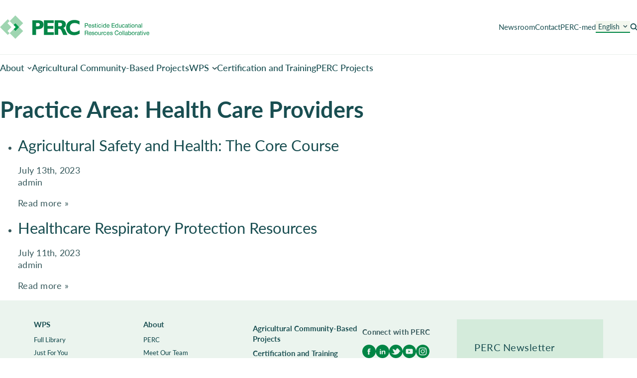

--- FILE ---
content_type: text/html; charset=UTF-8
request_url: https://www.pesticideresources.org/practice-area/health-care-providers/
body_size: 9712
content:
<!DOCTYPE html>
<html lang="en-US" class="no-js">
<head>
<meta http-equiv="X-UA-Compatible" content="IE=edge"/>
<meta charset="UTF-8">
<meta name="viewport" content="width=device-width, initial-scale=1.0"/>
<link rel="preconnect" href="https://cdn.jsdelivr.net"/>
<link rel="preconnect" href="https://www.google.com"/>
<link rel="preconnect" href="https://www.google-analytics.com"/>
<link rel="preconnect" href="https://www.googletagmanager.com"/>
<link rel="preconnect" href="https://www.gstatic.com"/>
<link rel="preconnect" href="https://fonts.gstatic.com"/>
<link rel="preconnect" href="https://fonts.googleapis.com"/>
<script>(function(html){html.className=html.className.replace(/\bno-js\b/,'js')})(document.documentElement);</script>
<meta name='robots' content='index, follow, max-image-preview:large, max-snippet:-1, max-video-preview:-1'/>
	<style>img:is([sizes="auto" i], [sizes^="auto," i]) {contain-intrinsic-size:3000px 1500px}</style>
	
	<!-- This site is optimized with the Yoast SEO plugin v26.2 - https://yoast.com/wordpress/plugins/seo/ -->
	<title>Health Care Providers Archives - Pesticide Educational Resources Collaborative</title>
	<link rel="canonical" href="https://www.pesticideresources.org/practice-area/health-care-providers/"/>
	<meta property="og:locale" content="en_US"/>
	<meta property="og:type" content="article"/>
	<meta property="og:title" content="Health Care Providers Archives - Pesticide Educational Resources Collaborative"/>
	<meta property="og:url" content="https://www.pesticideresources.org/practice-area/health-care-providers/"/>
	<meta property="og:site_name" content="Pesticide Educational Resources Collaborative"/>
	<meta name="twitter:card" content="summary_large_image"/>
	<meta name="twitter:site" content="@percpesticide"/>
	<script type="application/ld+json" class="yoast-schema-graph">{"@context":"https://schema.org","@graph":[{"@type":"CollectionPage","@id":"https://www.pesticideresources.org/es/practice-area/health-care-providers/","url":"https://www.pesticideresources.org/es/practice-area/health-care-providers/","name":"Health Care Providers Archives - Pesticide Educational Resources Collaborative","isPartOf":{"@id":"https://www.pesticideresources.org/#website"},"breadcrumb":{"@id":"https://www.pesticideresources.org/es/practice-area/health-care-providers/#breadcrumb"},"inLanguage":"en-US"},{"@type":"BreadcrumbList","@id":"https://www.pesticideresources.org/es/practice-area/health-care-providers/#breadcrumb","itemListElement":[{"@type":"ListItem","position":1,"name":"Home","item":"https://www.pesticideresources.org/"},{"@type":"ListItem","position":2,"name":"Health Care Providers"}]},{"@type":"WebSite","@id":"https://www.pesticideresources.org/#website","url":"https://www.pesticideresources.org/","name":"Pesticide Educational Resources Collaborative","description":"","potentialAction":[{"@type":"SearchAction","target":{"@type":"EntryPoint","urlTemplate":"https://www.pesticideresources.org/?s={search_term_string}"},"query-input":{"@type":"PropertyValueSpecification","valueRequired":true,"valueName":"search_term_string"}}],"inLanguage":"en-US"}]}</script>
	<!-- / Yoast SEO plugin. -->


<link rel='dns-prefetch' href='//www.google.com'/>
<link rel="alternate" type="application/rss+xml" title="Pesticide Educational Resources Collaborative &raquo; Feed" href="https://www.pesticideresources.org/feed/"/>
<link rel="alternate" type="application/rss+xml" title="Pesticide Educational Resources Collaborative &raquo; Comments Feed" href="https://www.pesticideresources.org/comments/feed/"/>
<link rel="alternate" type="application/rss+xml" title="Pesticide Educational Resources Collaborative &raquo; Health Care Providers Practice Area Feed" href="https://www.pesticideresources.org/practice-area/health-care-providers/feed/"/>
<script type="text/javascript">//<![CDATA[
window._wpemojiSettings={"baseUrl":"https:\/\/s.w.org\/images\/core\/emoji\/16.0.1\/72x72\/","ext":".png","svgUrl":"https:\/\/s.w.org\/images\/core\/emoji\/16.0.1\/svg\/","svgExt":".svg","source":{"concatemoji":"https:\/\/www.pesticideresources.org\/wp-includes\/js\/wp-emoji-release.min.js?ver=b7b78e33efa2ffee716b1a15ca56cae3"}};!function(s,n){var o,i,e;function c(e){try{var t={supportTests:e,timestamp:(new Date).valueOf()};sessionStorage.setItem(o,JSON.stringify(t))}catch(e){}}function p(e,t,n){e.clearRect(0,0,e.canvas.width,e.canvas.height),e.fillText(t,0,0);var t=new Uint32Array(e.getImageData(0,0,e.canvas.width,e.canvas.height).data),a=(e.clearRect(0,0,e.canvas.width,e.canvas.height),e.fillText(n,0,0),new Uint32Array(e.getImageData(0,0,e.canvas.width,e.canvas.height).data));return t.every(function(e,t){return e===a[t]})}function u(e,t){e.clearRect(0,0,e.canvas.width,e.canvas.height),e.fillText(t,0,0);for(var n=e.getImageData(16,16,1,1),a=0;a<n.data.length;a++)if(0!==n.data[a])return!1;return!0}function f(e,t,n,a){switch(t){case"flag":return n(e,"\ud83c\udff3\ufe0f\u200d\u26a7\ufe0f","\ud83c\udff3\ufe0f\u200b\u26a7\ufe0f")?!1:!n(e,"\ud83c\udde8\ud83c\uddf6","\ud83c\udde8\u200b\ud83c\uddf6")&&!n(e,"\ud83c\udff4\udb40\udc67\udb40\udc62\udb40\udc65\udb40\udc6e\udb40\udc67\udb40\udc7f","\ud83c\udff4\u200b\udb40\udc67\u200b\udb40\udc62\u200b\udb40\udc65\u200b\udb40\udc6e\u200b\udb40\udc67\u200b\udb40\udc7f");case"emoji":return!a(e,"\ud83e\udedf")}return!1}function g(e,t,n,a){var r="undefined"!=typeof WorkerGlobalScope&&self instanceof WorkerGlobalScope?new OffscreenCanvas(300,150):s.createElement("canvas"),o=r.getContext("2d",{willReadFrequently:!0}),i=(o.textBaseline="top",o.font="600 32px Arial",{});return e.forEach(function(e){i[e]=t(o,e,n,a)}),i}function t(e){var t=s.createElement("script");t.src=e,t.defer=!0,s.head.appendChild(t)}"undefined"!=typeof Promise&&(o="wpEmojiSettingsSupports",i=["flag","emoji"],n.supports={everything:!0,everythingExceptFlag:!0},e=new Promise(function(e){s.addEventListener("DOMContentLoaded",e,{once:!0})}),new Promise(function(t){var n=function(){try{var e=JSON.parse(sessionStorage.getItem(o));if("object"==typeof e&&"number"==typeof e.timestamp&&(new Date).valueOf()<e.timestamp+604800&&"object"==typeof e.supportTests)return e.supportTests}catch(e){}return null}();if(!n){if("undefined"!=typeof Worker&&"undefined"!=typeof OffscreenCanvas&&"undefined"!=typeof URL&&URL.createObjectURL&&"undefined"!=typeof Blob)try{var e="postMessage("+g.toString()+"("+[JSON.stringify(i),f.toString(),p.toString(),u.toString()].join(",")+"));",a=new Blob([e],{type:"text/javascript"}),r=new Worker(URL.createObjectURL(a),{name:"wpTestEmojiSupports"});return void(r.onmessage=function(e){c(n=e.data),r.terminate(),t(n)})}catch(e){}c(n=g(i,f,p,u))}t(n)}).then(function(e){for(var t in e)n.supports[t]=e[t],n.supports.everything=n.supports.everything&&n.supports[t],"flag"!==t&&(n.supports.everythingExceptFlag=n.supports.everythingExceptFlag&&n.supports[t]);n.supports.everythingExceptFlag=n.supports.everythingExceptFlag&&!n.supports.flag,n.DOMReady=!1,n.readyCallback=function(){n.DOMReady=!0}}).then(function(){return e}).then(function(){var e;n.supports.everything||(n.readyCallback(),(e=n.source||{}).concatemoji?t(e.concatemoji):e.wpemoji&&e.twemoji&&(t(e.twemoji),t(e.wpemoji)))}))}((window,document),window._wpemojiSettings);
//]]></script>
<style id='wp-emoji-styles-inline-css' type='text/css'>img.wp-smiley,img.emoji{display:inline!important;border:none!important;box-shadow:none!important;height:1em!important;width:1em!important;margin:0 .07em!important;vertical-align:-.1em!important;background:none!important;padding:0!important}</style>
<link rel='stylesheet' id='wp-block-library-css' href='https://www.pesticideresources.org/wp-includes/css/dist/block-library/A.style.min.css,qver=b7b78e33efa2ffee716b1a15ca56cae3.pagespeed.cf.6w6iIy5A4f.css' type='text/css' media='all'/>
<style id='classic-theme-styles-inline-css' type='text/css'>.wp-block-button__link{color:#fff;background-color:#32373c;border-radius:9999px;box-shadow:none;text-decoration:none;padding:calc(.667em + 2px) calc(1.333em + 2px);font-size:1.125em}.wp-block-file__button{background:#32373c;color:#fff;text-decoration:none}</style>
<style id='global-styles-inline-css' type='text/css'>:root{--wp--preset--aspect-ratio--square:1;--wp--preset--aspect-ratio--4-3: 4/3;--wp--preset--aspect-ratio--3-4: 3/4;--wp--preset--aspect-ratio--3-2: 3/2;--wp--preset--aspect-ratio--2-3: 2/3;--wp--preset--aspect-ratio--16-9: 16/9;--wp--preset--aspect-ratio--9-16: 9/16;--wp--preset--color--black:#000;--wp--preset--color--cyan-bluish-gray:#abb8c3;--wp--preset--color--white:#fff;--wp--preset--color--pale-pink:#f78da7;--wp--preset--color--vivid-red:#cf2e2e;--wp--preset--color--luminous-vivid-orange:#ff6900;--wp--preset--color--luminous-vivid-amber:#fcb900;--wp--preset--color--light-green-cyan:#7bdcb5;--wp--preset--color--vivid-green-cyan:#00d084;--wp--preset--color--pale-cyan-blue:#8ed1fc;--wp--preset--color--vivid-cyan-blue:#0693e3;--wp--preset--color--vivid-purple:#9b51e0;--wp--preset--gradient--vivid-cyan-blue-to-vivid-purple:linear-gradient(135deg,rgba(6,147,227,1) 0%,#9b51e0 100%);--wp--preset--gradient--light-green-cyan-to-vivid-green-cyan:linear-gradient(135deg,#7adcb4 0%,#00d082 100%);--wp--preset--gradient--luminous-vivid-amber-to-luminous-vivid-orange:linear-gradient(135deg,rgba(252,185,0,1) 0%,rgba(255,105,0,1) 100%);--wp--preset--gradient--luminous-vivid-orange-to-vivid-red:linear-gradient(135deg,rgba(255,105,0,1) 0%,#cf2e2e 100%);--wp--preset--gradient--very-light-gray-to-cyan-bluish-gray:linear-gradient(135deg,#eee 0%,#a9b8c3 100%);--wp--preset--gradient--cool-to-warm-spectrum:linear-gradient(135deg,#4aeadc 0%,#9778d1 20%,#cf2aba 40%,#ee2c82 60%,#fb6962 80%,#fef84c 100%);--wp--preset--gradient--blush-light-purple:linear-gradient(135deg,#ffceec 0%,#9896f0 100%);--wp--preset--gradient--blush-bordeaux:linear-gradient(135deg,#fecda5 0%,#fe2d2d 50%,#6b003e 100%);--wp--preset--gradient--luminous-dusk:linear-gradient(135deg,#ffcb70 0%,#c751c0 50%,#4158d0 100%);--wp--preset--gradient--pale-ocean:linear-gradient(135deg,#fff5cb 0%,#b6e3d4 50%,#33a7b5 100%);--wp--preset--gradient--electric-grass:linear-gradient(135deg,#caf880 0%,#71ce7e 100%);--wp--preset--gradient--midnight:linear-gradient(135deg,#020381 0%,#2874fc 100%);--wp--preset--font-size--small:13px;--wp--preset--font-size--medium:20px;--wp--preset--font-size--large:36px;--wp--preset--font-size--x-large:42px;--wp--preset--spacing--20:.44rem;--wp--preset--spacing--30:.67rem;--wp--preset--spacing--40:1rem;--wp--preset--spacing--50:1.5rem;--wp--preset--spacing--60:2.25rem;--wp--preset--spacing--70:3.38rem;--wp--preset--spacing--80:5.06rem;--wp--preset--shadow--natural:6px 6px 9px rgba(0,0,0,.2);--wp--preset--shadow--deep:12px 12px 50px rgba(0,0,0,.4);--wp--preset--shadow--sharp:6px 6px 0 rgba(0,0,0,.2);--wp--preset--shadow--outlined:6px 6px 0 -3px rgba(255,255,255,1) , 6px 6px rgba(0,0,0,1);--wp--preset--shadow--crisp:6px 6px 0 rgba(0,0,0,1)}:where(.is-layout-flex){gap:.5em}:where(.is-layout-grid){gap:.5em}body .is-layout-flex{display:flex}.is-layout-flex{flex-wrap:wrap;align-items:center}.is-layout-flex > :is(*, div){margin:0}body .is-layout-grid{display:grid}.is-layout-grid > :is(*, div){margin:0}:where(.wp-block-columns.is-layout-flex){gap:2em}:where(.wp-block-columns.is-layout-grid){gap:2em}:where(.wp-block-post-template.is-layout-flex){gap:1.25em}:where(.wp-block-post-template.is-layout-grid){gap:1.25em}.has-black-color{color:var(--wp--preset--color--black)!important}.has-cyan-bluish-gray-color{color:var(--wp--preset--color--cyan-bluish-gray)!important}.has-white-color{color:var(--wp--preset--color--white)!important}.has-pale-pink-color{color:var(--wp--preset--color--pale-pink)!important}.has-vivid-red-color{color:var(--wp--preset--color--vivid-red)!important}.has-luminous-vivid-orange-color{color:var(--wp--preset--color--luminous-vivid-orange)!important}.has-luminous-vivid-amber-color{color:var(--wp--preset--color--luminous-vivid-amber)!important}.has-light-green-cyan-color{color:var(--wp--preset--color--light-green-cyan)!important}.has-vivid-green-cyan-color{color:var(--wp--preset--color--vivid-green-cyan)!important}.has-pale-cyan-blue-color{color:var(--wp--preset--color--pale-cyan-blue)!important}.has-vivid-cyan-blue-color{color:var(--wp--preset--color--vivid-cyan-blue)!important}.has-vivid-purple-color{color:var(--wp--preset--color--vivid-purple)!important}.has-black-background-color{background-color:var(--wp--preset--color--black)!important}.has-cyan-bluish-gray-background-color{background-color:var(--wp--preset--color--cyan-bluish-gray)!important}.has-white-background-color{background-color:var(--wp--preset--color--white)!important}.has-pale-pink-background-color{background-color:var(--wp--preset--color--pale-pink)!important}.has-vivid-red-background-color{background-color:var(--wp--preset--color--vivid-red)!important}.has-luminous-vivid-orange-background-color{background-color:var(--wp--preset--color--luminous-vivid-orange)!important}.has-luminous-vivid-amber-background-color{background-color:var(--wp--preset--color--luminous-vivid-amber)!important}.has-light-green-cyan-background-color{background-color:var(--wp--preset--color--light-green-cyan)!important}.has-vivid-green-cyan-background-color{background-color:var(--wp--preset--color--vivid-green-cyan)!important}.has-pale-cyan-blue-background-color{background-color:var(--wp--preset--color--pale-cyan-blue)!important}.has-vivid-cyan-blue-background-color{background-color:var(--wp--preset--color--vivid-cyan-blue)!important}.has-vivid-purple-background-color{background-color:var(--wp--preset--color--vivid-purple)!important}.has-black-border-color{border-color:var(--wp--preset--color--black)!important}.has-cyan-bluish-gray-border-color{border-color:var(--wp--preset--color--cyan-bluish-gray)!important}.has-white-border-color{border-color:var(--wp--preset--color--white)!important}.has-pale-pink-border-color{border-color:var(--wp--preset--color--pale-pink)!important}.has-vivid-red-border-color{border-color:var(--wp--preset--color--vivid-red)!important}.has-luminous-vivid-orange-border-color{border-color:var(--wp--preset--color--luminous-vivid-orange)!important}.has-luminous-vivid-amber-border-color{border-color:var(--wp--preset--color--luminous-vivid-amber)!important}.has-light-green-cyan-border-color{border-color:var(--wp--preset--color--light-green-cyan)!important}.has-vivid-green-cyan-border-color{border-color:var(--wp--preset--color--vivid-green-cyan)!important}.has-pale-cyan-blue-border-color{border-color:var(--wp--preset--color--pale-cyan-blue)!important}.has-vivid-cyan-blue-border-color{border-color:var(--wp--preset--color--vivid-cyan-blue)!important}.has-vivid-purple-border-color{border-color:var(--wp--preset--color--vivid-purple)!important}.has-vivid-cyan-blue-to-vivid-purple-gradient-background{background:var(--wp--preset--gradient--vivid-cyan-blue-to-vivid-purple)!important}.has-light-green-cyan-to-vivid-green-cyan-gradient-background{background:var(--wp--preset--gradient--light-green-cyan-to-vivid-green-cyan)!important}.has-luminous-vivid-amber-to-luminous-vivid-orange-gradient-background{background:var(--wp--preset--gradient--luminous-vivid-amber-to-luminous-vivid-orange)!important}.has-luminous-vivid-orange-to-vivid-red-gradient-background{background:var(--wp--preset--gradient--luminous-vivid-orange-to-vivid-red)!important}.has-very-light-gray-to-cyan-bluish-gray-gradient-background{background:var(--wp--preset--gradient--very-light-gray-to-cyan-bluish-gray)!important}.has-cool-to-warm-spectrum-gradient-background{background:var(--wp--preset--gradient--cool-to-warm-spectrum)!important}.has-blush-light-purple-gradient-background{background:var(--wp--preset--gradient--blush-light-purple)!important}.has-blush-bordeaux-gradient-background{background:var(--wp--preset--gradient--blush-bordeaux)!important}.has-luminous-dusk-gradient-background{background:var(--wp--preset--gradient--luminous-dusk)!important}.has-pale-ocean-gradient-background{background:var(--wp--preset--gradient--pale-ocean)!important}.has-electric-grass-gradient-background{background:var(--wp--preset--gradient--electric-grass)!important}.has-midnight-gradient-background{background:var(--wp--preset--gradient--midnight)!important}.has-small-font-size{font-size:var(--wp--preset--font-size--small)!important}.has-medium-font-size{font-size:var(--wp--preset--font-size--medium)!important}.has-large-font-size{font-size:var(--wp--preset--font-size--large)!important}.has-x-large-font-size{font-size:var(--wp--preset--font-size--x-large)!important}:where(.wp-block-post-template.is-layout-flex){gap:1.25em}:where(.wp-block-post-template.is-layout-grid){gap:1.25em}:where(.wp-block-columns.is-layout-flex){gap:2em}:where(.wp-block-columns.is-layout-grid){gap:2em}:root :where(.wp-block-pullquote){font-size:1.5em;line-height:1.6}</style>
<link rel='stylesheet' id='trp-language-switcher-style-css' href='https://www.pesticideresources.org/wp-content/plugins/translatepress-multilingual/assets/css/A.trp-language-switcher.css,qver=3.0.1.pagespeed.cf.CY2CCbZXVZ.css' type='text/css' media='all'/>
<script type="text/javascript" src="https://www.pesticideresources.org/wp-includes/js/jquery/jquery.min.js,qver=3.7.1.pagespeed.jm.PoWN7KAtLT.js" id="jquery-core-js"></script>
<script type="text/javascript" src="https://www.pesticideresources.org/wp-includes/js/jquery/jquery-migrate.min.js,qver=3.4.1.pagespeed.jm.bhhu-RahTI.js" id="jquery-migrate-js"></script>
<link rel="https://api.w.org/" href="https://www.pesticideresources.org/wp-json/"/><link rel="alternate" title="JSON" type="application/json" href="https://www.pesticideresources.org/wp-json/wp/v2/practice-area/78"/><link rel="EditURI" type="application/rsd+xml" title="RSD" href="https://www.pesticideresources.org/xmlrpc.php?rsd"/>
<link rel="alternate" hreflang="en-US" href="https://www.pesticideresources.org/practice-area/health-care-providers/"/>
<link rel="alternate" hreflang="es-MX" href="https://www.pesticideresources.org/es/practice-area/health-care-providers/"/>
<link rel="alternate" hreflang="en" href="https://www.pesticideresources.org/practice-area/health-care-providers/"/>
<link rel="alternate" hreflang="es" href="https://www.pesticideresources.org/es/practice-area/health-care-providers/"/>
<link rel="icon" href="https://www.pesticideresources.org/wp-content/uploads/2023/07/xfavicon.png.pagespeed.ic.a9WpWJjUNn.webp" sizes="32x32"/>
<link rel="icon" href="https://www.pesticideresources.org/wp-content/uploads/2023/07/xfavicon.png.pagespeed.ic.a9WpWJjUNn.webp" sizes="192x192"/>
<link rel="apple-touch-icon" href="https://www.pesticideresources.org/wp-content/uploads/2023/07/xfavicon.png.pagespeed.ic.a9WpWJjUNn.webp"/>
<meta name="msapplication-TileImage" content="https://www.pesticideresources.org/wp-content/uploads/2023/07/favicon.png"/>
		<style type="text/css" id="wp-custom-css">.wp-block-buttons{margin-block:10px}.med-show{display:none}body[path^="/med"] .med-show{display:unset}body[path^="/med"] .med-hide{display:none}.rfa-block .plain-text{display:none!important}.d-flex{display:flex;justify-content:center}</style>
		<link href="/wp-content/themes/wp_theme_lyquix-2.x/dist,_1ye1h1s4nv5wc4occcwcssgow.css+css,_ie-alert.css.pagespeed.cc.J33j1OMwKP.css" rel="stylesheet"/>
<script defer src="/wp-content/themes/wp_theme_lyquix-2.x/dist/8fjhgk68xgw88kg8sco0wgkc0.js" onload="lqx.ready({&quot;responsive&quot;:{&quot;minIndex&quot;:&quot;0&quot;,&quot;maxIndex&quot;:&quot;4&quot;},&quot;siteURL&quot;:&quot;https:\/\/www.pesticideresources.org&quot;,&quot;tmplURL&quot;:&quot;\/wp-content\/themes\/wp_theme_lyquix-2.x&quot;,&quot;debug&quot;:true,&quot;analytics&quot;:{&quot;trackingId&quot;:&quot;UA-77152380-1&quot;,&quot;measurementId&quot;:&quot;G-2B2KC61CQR&quot;,&quot;sendPageview&quot;:true,&quot;useAnalyticsJS&quot;:false,&quot;usingGTM&quot;:false}}); $lqx.ready([]);"></script>
</head>
<body class="taxonomy taxonomy-practice-area taxonomy-practice-area-health-care-providers">

<header class="primary-header">
	    <div class="primary-header--top">
        <div class="flex-container flex-justify-space-between flex-align-items-center">
            <div class="logo"><a href="/"><img src="https://www.pesticideresources.org/wp-content/uploads/2023/07/perc-logo-0720.svg" alt=""></a></div>
            <div class="secondary-menu-wrapper | sm-hide xs-hide">
								                    <nav>
						<div class="menu-secondary-menu-container"><ul id="menu-secondary-menu" class="menu secondary-menu nav-list fs-secondary-nav | flex-container flex-align-items-center "><li id="menu-item-364" class="menu-item menu-item-type-post_type menu-item-object-page menu-item-364"><a href="https://www.pesticideresources.org/newsroom/">Newsroom</a></li>
<li id="menu-item-366" class="menu-item menu-item-type-post_type menu-item-object-page menu-item-366"><a href="https://www.pesticideresources.org/contact/">Contact</a></li>
<li id="menu-item-367" class="menu-item menu-item-type-custom menu-item-object-custom menu-item-367"><a href="/perc-med/">PERC-med</a></li>
<li id="menu-item-375" class="trp-language-switcher-container menu-item menu-item-type-post_type menu-item-object-language_switcher menu-item-has-children current-language-menu-item menu-item-375"><a href="https://www.pesticideresources.org/practice-area/health-care-providers/"><span data-no-translation><span class="trp-ls-language-name">English</span></span></a>
<ul class="sub-menu">
	<li id="menu-item-376" class="trp-language-switcher-container menu-item menu-item-type-post_type menu-item-object-language_switcher menu-item-376"><a href="https://www.pesticideresources.org/es/practice-area/health-care-providers/"><span data-no-translation><span class="trp-ls-language-name">Spanish</span></span></a></li>
</ul>
</li>
<li id="menu-item-368" class="icon-search menu-item menu-item-type-custom menu-item-object-custom menu-item-368"><a href="/?s">Search</a></li>
</ul></div>                    </nav>
				            </div>
            <nav class="perc-mobile-nav">
                <button id="menu-toggle" class="hide xs-show sm-show">
                    <img src="https://www.pesticideresources.org/wp-content/themes/wp_theme_lyquix-2.x/images/icons/icon-hamburger.svg" alt="">
                </button>
                <div class="mobile-nav-wrapper" style='--logo:url(https://www.pesticideresources.org/wp-content/uploads/2023/07/perc-logo-0720.svg)'>
                    <div class="nav-container">
                        <div class="container">
																						<div class="menu-primary-menu-container"><ul id="menu-primary-menu" class="menu primary-menu nav-list | flex-container flex-align-items-center fw-500"><li id="menu-item-357" class="menu-item menu-item-type-post_type menu-item-object-page menu-item-has-children menu-item-357"><a href="https://www.pesticideresources.org/about/">About</a>
<ul class="sub-menu">
	<li id="menu-item-363" class="menu-item menu-item-type-post_type menu-item-object-page menu-item-363"><a href="https://www.pesticideresources.org/about/what-is-perc/">PERC</a></li>
	<li id="menu-item-360" class="menu-item menu-item-type-post_type menu-item-object-page menu-item-360"><a href="https://www.pesticideresources.org/about/meet-our-team/">Meet Our Team</a></li>
	<li id="menu-item-358" class="menu-item menu-item-type-post_type menu-item-object-page menu-item-358"><a href="https://www.pesticideresources.org/about/advisory-board/">Advisory Board</a></li>
	<li id="menu-item-1533" class="menu-item menu-item-type-custom menu-item-object-custom menu-item-1533"><a target="_blank" href="https://www.pesticideresources.org/wp-content/uploads/2023/07/AdoptedPERCPolicies.pdf">Operating Policies</a></li>
	<li id="menu-item-362" class="menu-item menu-item-type-post_type menu-item-object-page menu-item-362"><a href="https://www.pesticideresources.org/about/using-percs-works/">Using PERC's Works</a></li>
	<li id="menu-item-2757" class="menu-item menu-item-type-post_type menu-item-object-page menu-item-2757"><a href="https://www.pesticideresources.org/opportunities/">Opportunities</a></li>
	<li id="menu-item-2252" class="hide xs-show sm-show menu-item menu-item-type-custom menu-item-object-custom menu-item-2252"><a href="/about">View All</a></li>
</ul>
</li>
<li id="menu-item-2397" class="menu-item menu-item-type-post_type menu-item-object-page menu-item-2397"><a href="https://www.pesticideresources.org/agricultural-community-based-projects/">Agricultural Community-Based Projects</a></li>
<li id="menu-item-347" class="menu-item menu-item-type-post_type menu-item-object-page menu-item-has-children menu-item-347"><a href="https://www.pesticideresources.org/wps/">WPS</a>
<ul class="sub-menu">
	<li id="menu-item-351" class="menu-item menu-item-type-post_type menu-item-object-page menu-item-351"><a href="https://www.pesticideresources.org/wps/full-library/">Full Library</a></li>
	<li id="menu-item-2800" class="menu-item menu-item-type-post_type menu-item-object-page menu-item-2800"><a href="https://www.pesticideresources.org/wps/just-for-you/">Just For You</a></li>
	<li id="menu-item-354" class="menu-item menu-item-type-post_type menu-item-object-page menu-item-354"><a href="https://www.pesticideresources.org/wps/wps-training-videos-for-workers-and-handlers/">WPS Training Videos for Workers and Handlers</a></li>
	<li id="menu-item-2253" class="menu-item menu-item-type-post_type menu-item-object-resource menu-item-2253"><a href="https://www.pesticideresources.org/wps-resources/updated-wps-posters-for-central-posting-areas-and-certain-decontamination-sites/">WPS Posters</a></li>
	<li id="menu-item-2254" class="menu-item menu-item-type-post_type menu-item-object-resource menu-item-2254"><a href="https://www.pesticideresources.org/wps-resources/wps-training-flipchart/">WPS Flip Charts</a></li>
	<li id="menu-item-2235" class="menu-item menu-item-type-post_type menu-item-object-page menu-item-2235"><a href="https://www.pesticideresources.org/wps/wps-handouts/">WPS Handouts</a></li>
	<li id="menu-item-350" class="menu-item menu-item-type-post_type menu-item-object-page menu-item-350"><a href="https://www.pesticideresources.org/wps/full-inventory-of-wps-training-materials/">Full Inventory of WPS Training Materials</a></li>
	<li id="menu-item-2032" class="menu-item menu-item-type-custom menu-item-object-custom menu-item-2032"><a href="https://www.pesticideresources.org/wps/full-library/#categories:regulatory-guidance">Full Inventory of Regulatory Guidance</a></li>
	<li id="menu-item-348" class="menu-item menu-item-type-post_type menu-item-object-page menu-item-348"><a href="https://www.pesticideresources.org/wps/does-it-apply/">Does it Apply?</a></li>
	<li id="menu-item-2248" class="hide xs-show sm-show menu-item menu-item-type-custom menu-item-object-custom menu-item-2248"><a href="/wps">View All</a></li>
</ul>
</li>
<li id="menu-item-356" class="menu-item menu-item-type-post_type menu-item-object-page menu-item-356"><a href="https://www.pesticideresources.org/certification-and-training/">Certification and Training</a></li>
<li id="menu-item-355" class="menu-item menu-item-type-post_type menu-item-object-page menu-item-355"><a href="https://www.pesticideresources.org/perc-projects/">PERC Projects</a></li>
</ul></div>																													<div class="menu-secondary-menu-container"><ul id="menu-secondary-menu" class="menu secondary-menu nav-list fs-secondary-nav | flex-container flex-align-items-center "><li class="menu-item menu-item-type-post_type menu-item-object-page menu-item-364"><a href="https://www.pesticideresources.org/newsroom/">Newsroom</a></li>
<li class="menu-item menu-item-type-post_type menu-item-object-page menu-item-366"><a href="https://www.pesticideresources.org/contact/">Contact</a></li>
<li class="menu-item menu-item-type-custom menu-item-object-custom menu-item-367"><a href="/perc-med/">PERC-med</a></li>
<li class="trp-language-switcher-container menu-item menu-item-type-post_type menu-item-object-language_switcher menu-item-has-children current-language-menu-item menu-item-375"><a href="https://www.pesticideresources.org/practice-area/health-care-providers/"><span data-no-translation><span class="trp-ls-language-name">English</span></span></a>
<ul class="sub-menu">
	<li class="trp-language-switcher-container menu-item menu-item-type-post_type menu-item-object-language_switcher menu-item-376"><a href="https://www.pesticideresources.org/es/practice-area/health-care-providers/"><span data-no-translation><span class="trp-ls-language-name">Spanish</span></span></a></li>
</ul>
</li>
<li class="icon-search menu-item menu-item-type-custom menu-item-object-custom menu-item-368"><a href="/?s">Search</a></li>
</ul></div>							                            <button id="menu-toggle-close">
                                <img src="https://www.pesticideresources.org/wp-content/themes/wp_theme_lyquix-2.x/images/icons/icon-close.svg" alt="">
                            </button>
                        </div>
                    </div>
                </div>
            </nav>

										<div class="sticky-menu-container xs-hide sm-hide"><ul id="menu-sticky-menu" class="menu primary-menu sticky-menu nav-list | flex-container flex-align-items-center fw-500"><li id="menu-item-1979" class="menu-item menu-item-type-post_type menu-item-object-page menu-item-has-children menu-item-1979"><a href="https://www.pesticideresources.org/about/">About</a>
<ul class="sub-menu">
	<li id="menu-item-1982" class="menu-item menu-item-type-post_type menu-item-object-page menu-item-1982"><a href="https://www.pesticideresources.org/about/what-is-perc/">PERC</a></li>
	<li id="menu-item-1981" class="menu-item menu-item-type-post_type menu-item-object-page menu-item-1981"><a href="https://www.pesticideresources.org/about/meet-our-team/">Meet Our Team</a></li>
	<li id="menu-item-1980" class="menu-item menu-item-type-post_type menu-item-object-page menu-item-1980"><a href="https://www.pesticideresources.org/about/advisory-board/">Advisory Board</a></li>
	<li id="menu-item-1983" class="menu-item menu-item-type-post_type menu-item-object-page menu-item-1983"><a target="_blank" href="https://www.pesticideresources.org/about/operating-policies/">Operating Policies</a></li>
	<li id="menu-item-1984" class="menu-item menu-item-type-post_type menu-item-object-page menu-item-1984"><a href="https://www.pesticideresources.org/about/using-percs-works/">Using PERC's Works</a></li>
</ul>
</li>
<li id="menu-item-1985" class="menu-item menu-item-type-post_type menu-item-object-page menu-item-1985"><a href="https://www.pesticideresources.org/agricultural-community-based-projects/">Agricultural Community-Based Projects</a></li>
<li id="menu-item-1986" class="menu-item menu-item-type-post_type menu-item-object-page menu-item-has-children menu-item-1986"><a href="https://www.pesticideresources.org/wps/">WPS</a>
<ul class="sub-menu">
	<li id="menu-item-1987" class="menu-item menu-item-type-post_type menu-item-object-page menu-item-1987"><a href="https://www.pesticideresources.org/wps/full-library/">Full Library</a></li>
	<li id="menu-item-2993" class="menu-item menu-item-type-post_type menu-item-object-page menu-item-2993"><a href="https://www.pesticideresources.org/wps/just-for-you/">Just For You</a></li>
	<li id="menu-item-1988" class="menu-item menu-item-type-post_type menu-item-object-page menu-item-1988"><a href="https://www.pesticideresources.org/wps/wps-training-videos-for-workers-and-handlers/">WPS Training Videos for Workers and Handlers</a></li>
	<li id="menu-item-2257" class="menu-item menu-item-type-post_type menu-item-object-resource menu-item-2257"><a href="https://www.pesticideresources.org/wps-resources/updated-wps-posters-for-central-posting-areas-and-certain-decontamination-sites/">WPS Posters</a></li>
	<li id="menu-item-2258" class="menu-item menu-item-type-post_type menu-item-object-resource menu-item-2258"><a href="https://www.pesticideresources.org/wps-resources/wps-training-flipchart/">WPS Flip Charts</a></li>
	<li id="menu-item-2236" class="menu-item menu-item-type-post_type menu-item-object-page menu-item-2236"><a href="https://www.pesticideresources.org/wps/wps-handouts/">WPS Handouts</a></li>
	<li id="menu-item-1991" class="menu-item menu-item-type-post_type menu-item-object-page menu-item-1991"><a href="https://www.pesticideresources.org/wps/full-inventory-of-wps-training-materials/">Full Inventory of WPS Training Materials</a></li>
	<li id="menu-item-2031" class="menu-item menu-item-type-custom menu-item-object-custom menu-item-2031"><a href="/wps/full-library/#categories:29">Full Inventory of Regulatory Guidance</a></li>
	<li id="menu-item-1992" class="menu-item menu-item-type-post_type menu-item-object-page menu-item-1992"><a href="https://www.pesticideresources.org/wps/does-it-apply/">Does it Apply?</a></li>
</ul>
</li>
<li id="menu-item-1997" class="remove-in-tablet menu-item menu-item-type-post_type menu-item-object-page menu-item-1997"><a href="https://www.pesticideresources.org/certification-and-training/">Certification and Training</a></li>
<li id="menu-item-1996" class="remove-in-tablet menu-item menu-item-type-post_type menu-item-object-page menu-item-1996"><a href="https://www.pesticideresources.org/perc-projects/">PERC Projects</a></li>
<li id="menu-item-1995" class="sticky-menu-icon menu-item menu-item-type-custom menu-item-object-custom menu-item-has-children menu-item-1995"><a href="#">Show More</a>
<ul class="sub-menu">
	<li id="menu-item-1998" class="menu-item menu-item-type-post_type menu-item-object-page menu-item-1998"><a href="https://www.pesticideresources.org/newsroom/">Newsroom</a></li>
	<li id="menu-item-1999" class="menu-item menu-item-type-post_type menu-item-object-page menu-item-1999"><a href="https://www.pesticideresources.org/events/">Events</a></li>
	<li id="menu-item-3870" class="show-in-tablet menu-item menu-item-type-post_type menu-item-object-page menu-item-3870"><a href="https://www.pesticideresources.org/perc-projects/">PERC Projects</a></li>
	<li id="menu-item-3871" class="show-in-tablet menu-item menu-item-type-post_type menu-item-object-page menu-item-3871"><a href="https://www.pesticideresources.org/certification-and-training/">Certification and Training</a></li>
	<li id="menu-item-2000" class="menu-item menu-item-type-post_type menu-item-object-page menu-item-2000"><a href="https://www.pesticideresources.org/contact/">Contact</a></li>
	<li id="menu-item-2001" class="menu-item menu-item-type-custom menu-item-object-custom menu-item-2001"><a href="/perc-med/">PERC-med</a></li>
	<li id="menu-item-2002" class="icon-search menu-item menu-item-type-custom menu-item-object-custom menu-item-2002"><a href="/?s">Search</a></li>
	<li id="menu-item-2004" class="trp-language-switcher-container menu-item menu-item-type-post_type menu-item-object-language_switcher menu-item-has-children current-language-menu-item menu-item-2004"><a href="https://www.pesticideresources.org/practice-area/health-care-providers/"><span data-no-translation><span class="trp-ls-language-name">English</span></span></a>
	<ul class="sub-menu">
		<li id="menu-item-2005" class="trp-language-switcher-container menu-item menu-item-type-post_type menu-item-object-language_switcher menu-item-2005"><a href="https://www.pesticideresources.org/es/practice-area/health-care-providers/"><span data-no-translation><span class="trp-ls-language-name">Spanish</span></span></a></li>
	</ul>
</li>
</ul>
</li>
</ul></div>			        </div>
    </div>
    <div class="primary-header--bottom | sm-hide xs-hide">
		            <nav>
				<div class="menu-primary-menu-container"><ul id="menu-primary-menu-1" class="menu primary-menu nav-list | flex-container flex-align-items-center fw-500"><li class="menu-item menu-item-type-post_type menu-item-object-page menu-item-has-children menu-item-357"><a href="https://www.pesticideresources.org/about/">About</a>
<ul class="sub-menu">
	<li class="menu-item menu-item-type-post_type menu-item-object-page menu-item-363"><a href="https://www.pesticideresources.org/about/what-is-perc/">PERC</a></li>
	<li class="menu-item menu-item-type-post_type menu-item-object-page menu-item-360"><a href="https://www.pesticideresources.org/about/meet-our-team/">Meet Our Team</a></li>
	<li class="menu-item menu-item-type-post_type menu-item-object-page menu-item-358"><a href="https://www.pesticideresources.org/about/advisory-board/">Advisory Board</a></li>
	<li class="menu-item menu-item-type-custom menu-item-object-custom menu-item-1533"><a target="_blank" href="https://www.pesticideresources.org/wp-content/uploads/2023/07/AdoptedPERCPolicies.pdf">Operating Policies</a></li>
	<li class="menu-item menu-item-type-post_type menu-item-object-page menu-item-362"><a href="https://www.pesticideresources.org/about/using-percs-works/">Using PERC's Works</a></li>
	<li class="menu-item menu-item-type-post_type menu-item-object-page menu-item-2757"><a href="https://www.pesticideresources.org/opportunities/">Opportunities</a></li>
	<li class="hide xs-show sm-show menu-item menu-item-type-custom menu-item-object-custom menu-item-2252"><a href="/about">View All</a></li>
</ul>
</li>
<li class="menu-item menu-item-type-post_type menu-item-object-page menu-item-2397"><a href="https://www.pesticideresources.org/agricultural-community-based-projects/">Agricultural Community-Based Projects</a></li>
<li class="menu-item menu-item-type-post_type menu-item-object-page menu-item-has-children menu-item-347"><a href="https://www.pesticideresources.org/wps/">WPS</a>
<ul class="sub-menu">
	<li class="menu-item menu-item-type-post_type menu-item-object-page menu-item-351"><a href="https://www.pesticideresources.org/wps/full-library/">Full Library</a></li>
	<li class="menu-item menu-item-type-post_type menu-item-object-page menu-item-2800"><a href="https://www.pesticideresources.org/wps/just-for-you/">Just For You</a></li>
	<li class="menu-item menu-item-type-post_type menu-item-object-page menu-item-354"><a href="https://www.pesticideresources.org/wps/wps-training-videos-for-workers-and-handlers/">WPS Training Videos for Workers and Handlers</a></li>
	<li class="menu-item menu-item-type-post_type menu-item-object-resource menu-item-2253"><a href="https://www.pesticideresources.org/wps-resources/updated-wps-posters-for-central-posting-areas-and-certain-decontamination-sites/">WPS Posters</a></li>
	<li class="menu-item menu-item-type-post_type menu-item-object-resource menu-item-2254"><a href="https://www.pesticideresources.org/wps-resources/wps-training-flipchart/">WPS Flip Charts</a></li>
	<li class="menu-item menu-item-type-post_type menu-item-object-page menu-item-2235"><a href="https://www.pesticideresources.org/wps/wps-handouts/">WPS Handouts</a></li>
	<li class="menu-item menu-item-type-post_type menu-item-object-page menu-item-350"><a href="https://www.pesticideresources.org/wps/full-inventory-of-wps-training-materials/">Full Inventory of WPS Training Materials</a></li>
	<li class="menu-item menu-item-type-custom menu-item-object-custom menu-item-2032"><a href="https://www.pesticideresources.org/wps/full-library/#categories:regulatory-guidance">Full Inventory of Regulatory Guidance</a></li>
	<li class="menu-item menu-item-type-post_type menu-item-object-page menu-item-348"><a href="https://www.pesticideresources.org/wps/does-it-apply/">Does it Apply?</a></li>
	<li class="hide xs-show sm-show menu-item menu-item-type-custom menu-item-object-custom menu-item-2248"><a href="/wps">View All</a></li>
</ul>
</li>
<li class="menu-item menu-item-type-post_type menu-item-object-page menu-item-356"><a href="https://www.pesticideresources.org/certification-and-training/">Certification and Training</a></li>
<li class="menu-item menu-item-type-post_type menu-item-object-page menu-item-355"><a href="https://www.pesticideresources.org/perc-projects/">PERC Projects</a></li>
</ul></div>            </nav>
		    </div>
</header>
<main>
	
	
	<article>
		<h1>Practice Area: <span>Health Care Providers</span></h1>
	<ul>
			<li>
			<h2><a href="https://www.pesticideresources.org/med-resource/agricultural-safety-and-health-the-core-course/">Agricultural Safety and Health: The Core Course</a></h2>
			<p><span class="created">July 13th, 2023</span><br>
			<span class="author">admin</span></p>
			<div class="intro"></div>
			<p><a class="readmore" href="https://www.pesticideresources.org/med-resource/agricultural-safety-and-health-the-core-course/">Read more &raquo;</a></p>
		</li>
				<li>
			<h2><a href="https://www.pesticideresources.org/med-resource/healthcare-respiratory-protection-resources/">Healthcare Respiratory Protection Resources</a></h2>
			<p><span class="created">July 11th, 2023</span><br>
			<span class="author">admin</span></p>
			<div class="intro"></div>
			<p><a class="readmore" href="https://www.pesticideresources.org/med-resource/healthcare-respiratory-protection-resources/">Read more &raquo;</a></p>
		</li>
			</ul>
	<div class="pagination"></div>
	</article>

	
	</main>

<footer class="primary-footer">
	<div class="wrapper">
        <div class="primary-footer--top | flex-container flex-justify-space-between">
            <div class="primary-footer--top-left | flex-container">
                                                    <nav class="fs-footer-nav flex-container"><div class="menu-footer-menu-container"><ul id="menu-footer-menu" class="menu flex-container flex-justify-space-between"><li id="menu-item-385" class="menu-item menu-item-type-post_type menu-item-object-page menu-item-has-children menu-item-385"><a href="https://www.pesticideresources.org/wps/">WPS</a>
<ul class="sub-menu">
	<li id="menu-item-392" class="menu-item menu-item-type-post_type menu-item-object-page menu-item-392"><a href="https://www.pesticideresources.org/wps/full-library/">Full Library</a></li>
	<li id="menu-item-2801" class="menu-item menu-item-type-post_type menu-item-object-page menu-item-2801"><a href="https://www.pesticideresources.org/wps/just-for-you/">Just For You</a></li>
	<li id="menu-item-391" class="menu-item menu-item-type-post_type menu-item-object-page menu-item-391"><a href="https://www.pesticideresources.org/wps/wps-training-videos-for-workers-and-handlers/">WPS Training Videos for Workers and Handlers</a></li>
	<li id="menu-item-2255" class="menu-item menu-item-type-post_type menu-item-object-resource menu-item-2255"><a href="https://www.pesticideresources.org/wps-resources/updated-wps-posters-for-central-posting-areas-and-certain-decontamination-sites/">WPS Posters</a></li>
	<li id="menu-item-2256" class="menu-item menu-item-type-post_type menu-item-object-resource menu-item-2256"><a href="https://www.pesticideresources.org/wps-resources/wps-training-flipchart/">WPS Flip Charts</a></li>
	<li id="menu-item-393" class="menu-item menu-item-type-post_type menu-item-object-page menu-item-393"><a href="https://www.pesticideresources.org/wps/wps-handouts/">WPS Handouts</a></li>
	<li id="menu-item-388" class="menu-item menu-item-type-post_type menu-item-object-page menu-item-388"><a href="https://www.pesticideresources.org/wps/full-inventory-of-wps-training-materials/">Full Inventory of WPS Training Materials</a></li>
	<li id="menu-item-387" class="menu-item menu-item-type-post_type menu-item-object-page menu-item-387"><a href="https://www.pesticideresources.org/wps/full-inventory-of-regulatory-guidance/">Full Inventory of Regulatory Guidance</a></li>
	<li id="menu-item-386" class="menu-item menu-item-type-post_type menu-item-object-page menu-item-386"><a href="https://www.pesticideresources.org/wps/does-it-apply/">Does it Apply?</a></li>
</ul>
</li>
<li id="menu-item-394" class="menu-item menu-item-type-post_type menu-item-object-page menu-item-has-children menu-item-394"><a href="https://www.pesticideresources.org/about/">About</a>
<ul class="sub-menu">
	<li id="menu-item-399" class="menu-item menu-item-type-post_type menu-item-object-page menu-item-399"><a href="https://www.pesticideresources.org/about/what-is-perc/">PERC</a></li>
	<li id="menu-item-396" class="menu-item menu-item-type-post_type menu-item-object-page menu-item-396"><a href="https://www.pesticideresources.org/about/meet-our-team/">Meet Our Team</a></li>
	<li id="menu-item-395" class="menu-item menu-item-type-post_type menu-item-object-page menu-item-395"><a href="https://www.pesticideresources.org/about/advisory-board/">Advisory Board</a></li>
	<li id="menu-item-1534" class="menu-item menu-item-type-custom menu-item-object-custom menu-item-1534"><a href="https://www.pesticideresources.org/wp-content/uploads/2023/07/AdoptedPERCPolicies.pdf">Operating Policies</a></li>
	<li id="menu-item-398" class="menu-item menu-item-type-post_type menu-item-object-page menu-item-398"><a href="https://www.pesticideresources.org/about/using-percs-works/">Using PERC's Works</a></li>
</ul>
</li>
<li id="menu-item-410" class="fw-700 fs-footer-nav-heading placeholder menu-item menu-item-type-custom menu-item-object-custom menu-item-has-children menu-item-410"><a href="/"> </a>
<ul class="sub-menu">
	<li id="menu-item-401" class="menu-item menu-item-type-post_type menu-item-object-page menu-item-401"><a href="https://www.pesticideresources.org/agricultural-community-based-projects/">Agricultural Community-Based Projects</a></li>
	<li id="menu-item-402" class="menu-item menu-item-type-post_type menu-item-object-page menu-item-402"><a href="https://www.pesticideresources.org/certification-and-training/">Certification and Training</a></li>
	<li id="menu-item-403" class="menu-item menu-item-type-post_type menu-item-object-page menu-item-403"><a href="https://www.pesticideresources.org/perc-projects/">PERC Projects</a></li>
</ul>
</li>
</ul></div></nav>
                                                    <div class="social-column">
                        <div class="inner">
                            <p class="fs-footer-nav-heading fw-700">Connect with PERC</p>
                            <ul class="flex-container social-list">
                                                                    <li><a href="https://www.facebook.com/PERCPesticide/" target="_blank"><img class="style-svg" src="https://www.pesticideresources.org/wp-content/uploads/2023/05/facebook.svg"></a></li>
                                                                    <li><a href="https://www.linkedin.com/company/percpesticide/" target="_blank"><img class="style-svg" src="https://www.pesticideresources.org/wp-content/uploads/2023/05/linkedin.svg"></a></li>
                                                                    <li><a href="https://twitter.com/percpesticide?lang=en" target="_blank"><img class="style-svg" src="https://www.pesticideresources.org/wp-content/uploads/2023/05/twitter.svg"></a></li>
                                                                    <li><a href="https://www.youtube.com/channel/UCto11hDpAjpUG5IzWeXPIBg" target="_blank"><img class="style-svg" src="https://www.pesticideresources.org/wp-content/uploads/2023/05/youtube.svg"></a></li>
                                                                    <li><a href="https://www.instagram.com/PERCpesticide/" target="_blank"><img class="style-svg" src="https://www.pesticideresources.org/wp-content/uploads/2023/05/instagram.svg"></a></li>
                                                            </ul>
                        
                        </div>
                    </div>
                            </div>
                            <div class="primary-footer--top-right | bg-drk-green">
                    <div class="wrapper">
                        <div class="content">
                            <h2 class="fs-big-body">PERC Newsletter</h2>
                            <p>Stay informed about new publications, opportunities to work with us, and more.</p>
                            <div class="button-row">
                                                                <a class="common-button" href="https://www.pesticideresources.org/newsletter/" target="_self">Sign Up</a>
                            </div>
                        </div>
                    </div>
                </div>
                    </div>
        <div class="primary-footer--bottom">
                            <div class="primary-footer--bottom-menu-wrapper">
                                            <nav class="primary-footer--bottom-menu | fs-footer-nav flex-container ">
                            <div class="menu-footer-secondary-menu-container"><ul id="menu-footer-secondary-menu" class="menu flex-container fw-500"><li id="menu-item-404" class="menu-item menu-item-type-post_type menu-item-object-page menu-item-404"><a href="https://www.pesticideresources.org/newsroom/">Newsroom</a></li>
<li id="menu-item-406" class="menu-item menu-item-type-post_type menu-item-object-page menu-item-406"><a href="https://www.pesticideresources.org/contact/">Contact</a></li>
<li id="menu-item-407" class="menu-item menu-item-type-custom menu-item-object-custom menu-item-407"><a href="/perc-med/">PERC-med</a></li>
<li id="menu-item-408" class="menu-item menu-item-type-custom menu-item-object-custom menu-item-408"><a href="/?s">Search</a></li>
<li id="menu-item-409" class="menu-item menu-item-type-custom menu-item-object-custom menu-item-409"><a href="/disclaimer">Disclaimer</a></li>
</ul></div>                        </nav>
                                    </div>
                        <div class="flex-container flex-justify-space-between">
            <div class="primary-footer--bottom-content">
                <p>© 2016-2025 PERC. The work produced by PERC is licensed under various terms. For information regarding licensing and permitted uses, please consult <a href="https://www.pesticideresources.org/about/using-percs-works/">this document</a> or contact PERC at <a href="mailto:PERCsupport@ucdavis.edu">PERCsupport@ucdavis.edu</a>.</p>
<p>The Pesticide Educational Resources Collaborative is a cooperative agreement (agreement #X8-84019401) between the U.S. EPA’s Office of Pesticide Programs and University of California Davis Continuing and Professional Education, in collaboration with Oregon State University.</p>
            </div>
            <div class="lyquix-logo">
                <a href="https://lyquix.com" target="_blank">
                    <img src="https://www.pesticideresources.org/wp-content/uploads/2023/05/designed-developedby.svg" class="style-svg" alt="Designed and Developed by Lyquix">
                </a>
            </div>
            </div>
        </div>
    </div>
</footer>
<div id="ie-alert" class="ie9 ie10 ie11">You are using an unsupported version of Internet Explorer. To ensure security, performance, and full functionality, <a href="http://browsehappy.com/?locale=en">please upgrade to an up-to-date browser.</a><i></i></div>
<script>document.querySelector('#ie-alert i').addEventListener('click',function(){document.querySelector('#ie-alert').style.display='none';});</script>
<template id="tp-language" data-tp-language="en_US"></template><script type="speculationrules">
{"prefetch":[{"source":"document","where":{"and":[{"href_matches":"\/*"},{"not":{"href_matches":["\/wp-*.php","\/wp-admin\/*","\/wp-content\/uploads\/*","\/wp-content\/*","\/wp-content\/plugins\/*","\/wp-content\/themes\/wp_theme_lyquix-2.x\/*","\/*\\?(.+)"]}},{"not":{"selector_matches":"a[rel~=\"nofollow\"]"}},{"not":{"selector_matches":".no-prefetch, .no-prefetch a"}}]},"eagerness":"conservative"}]}
</script>
<script type="text/javascript" src="https://www.pesticideresources.org/wp-includes/js/jquery/ui/core.min.js,qver=1.13.3.pagespeed.jm.cFaMSVPe38.js" id="jquery-ui-core-js"></script>
<script type="text/javascript" id="gforms_recaptcha_recaptcha-js-extra">//<![CDATA[
var gforms_recaptcha_recaptcha_strings={"nonce":"e202756f68","disconnect":"Disconnecting","change_connection_type":"Resetting","spinner":"https:\/\/www.pesticideresources.org\/wp-content\/plugins\/gravityforms\/images\/spinner.svg","connection_type":"classic","disable_badge":"1","change_connection_type_title":"Change Connection Type","change_connection_type_message":"Changing the connection type will delete your current settings.  Do you want to proceed?","disconnect_title":"Disconnect","disconnect_message":"Disconnecting from reCAPTCHA will delete your current settings.  Do you want to proceed?","site_key":"6Lc6pTMmAAAAAArWWU-6kV-1PHtR9a0X9KK5T6jA"};
//]]></script>
<script type="text/javascript" src="https://www.google.com/recaptcha/api.js?render=6Lc6pTMmAAAAAArWWU-6kV-1PHtR9a0X9KK5T6jA&amp;ver=2.0.0" id="gforms_recaptcha_recaptcha-js" defer="defer" data-wp-strategy="defer"></script>
<script type="text/javascript" src="https://www.pesticideresources.org/wp-content/plugins/gravityformsrecaptcha/js/frontend.min.js,qver=2.0.0.pagespeed.jm.c-RVKTp7bO.js" id="gforms_recaptcha_frontend-js" defer="defer" data-wp-strategy="defer"></script>
</body>
</html>

<!--
Performance optimized by W3 Total Cache. Learn more: https://www.boldgrid.com/w3-total-cache/


Served from: www.pesticideresources.org @ 2026-01-17 17:03:39 by W3 Total Cache
-->

--- FILE ---
content_type: text/html; charset=utf-8
request_url: https://www.google.com/recaptcha/api2/anchor?ar=1&k=6Lc6pTMmAAAAAArWWU-6kV-1PHtR9a0X9KK5T6jA&co=aHR0cHM6Ly93d3cucGVzdGljaWRlcmVzb3VyY2VzLm9yZzo0NDM.&hl=en&v=PoyoqOPhxBO7pBk68S4YbpHZ&size=invisible&anchor-ms=20000&execute-ms=30000&cb=63fx4tk2kwn4
body_size: 48820
content:
<!DOCTYPE HTML><html dir="ltr" lang="en"><head><meta http-equiv="Content-Type" content="text/html; charset=UTF-8">
<meta http-equiv="X-UA-Compatible" content="IE=edge">
<title>reCAPTCHA</title>
<style type="text/css">
/* cyrillic-ext */
@font-face {
  font-family: 'Roboto';
  font-style: normal;
  font-weight: 400;
  font-stretch: 100%;
  src: url(//fonts.gstatic.com/s/roboto/v48/KFO7CnqEu92Fr1ME7kSn66aGLdTylUAMa3GUBHMdazTgWw.woff2) format('woff2');
  unicode-range: U+0460-052F, U+1C80-1C8A, U+20B4, U+2DE0-2DFF, U+A640-A69F, U+FE2E-FE2F;
}
/* cyrillic */
@font-face {
  font-family: 'Roboto';
  font-style: normal;
  font-weight: 400;
  font-stretch: 100%;
  src: url(//fonts.gstatic.com/s/roboto/v48/KFO7CnqEu92Fr1ME7kSn66aGLdTylUAMa3iUBHMdazTgWw.woff2) format('woff2');
  unicode-range: U+0301, U+0400-045F, U+0490-0491, U+04B0-04B1, U+2116;
}
/* greek-ext */
@font-face {
  font-family: 'Roboto';
  font-style: normal;
  font-weight: 400;
  font-stretch: 100%;
  src: url(//fonts.gstatic.com/s/roboto/v48/KFO7CnqEu92Fr1ME7kSn66aGLdTylUAMa3CUBHMdazTgWw.woff2) format('woff2');
  unicode-range: U+1F00-1FFF;
}
/* greek */
@font-face {
  font-family: 'Roboto';
  font-style: normal;
  font-weight: 400;
  font-stretch: 100%;
  src: url(//fonts.gstatic.com/s/roboto/v48/KFO7CnqEu92Fr1ME7kSn66aGLdTylUAMa3-UBHMdazTgWw.woff2) format('woff2');
  unicode-range: U+0370-0377, U+037A-037F, U+0384-038A, U+038C, U+038E-03A1, U+03A3-03FF;
}
/* math */
@font-face {
  font-family: 'Roboto';
  font-style: normal;
  font-weight: 400;
  font-stretch: 100%;
  src: url(//fonts.gstatic.com/s/roboto/v48/KFO7CnqEu92Fr1ME7kSn66aGLdTylUAMawCUBHMdazTgWw.woff2) format('woff2');
  unicode-range: U+0302-0303, U+0305, U+0307-0308, U+0310, U+0312, U+0315, U+031A, U+0326-0327, U+032C, U+032F-0330, U+0332-0333, U+0338, U+033A, U+0346, U+034D, U+0391-03A1, U+03A3-03A9, U+03B1-03C9, U+03D1, U+03D5-03D6, U+03F0-03F1, U+03F4-03F5, U+2016-2017, U+2034-2038, U+203C, U+2040, U+2043, U+2047, U+2050, U+2057, U+205F, U+2070-2071, U+2074-208E, U+2090-209C, U+20D0-20DC, U+20E1, U+20E5-20EF, U+2100-2112, U+2114-2115, U+2117-2121, U+2123-214F, U+2190, U+2192, U+2194-21AE, U+21B0-21E5, U+21F1-21F2, U+21F4-2211, U+2213-2214, U+2216-22FF, U+2308-230B, U+2310, U+2319, U+231C-2321, U+2336-237A, U+237C, U+2395, U+239B-23B7, U+23D0, U+23DC-23E1, U+2474-2475, U+25AF, U+25B3, U+25B7, U+25BD, U+25C1, U+25CA, U+25CC, U+25FB, U+266D-266F, U+27C0-27FF, U+2900-2AFF, U+2B0E-2B11, U+2B30-2B4C, U+2BFE, U+3030, U+FF5B, U+FF5D, U+1D400-1D7FF, U+1EE00-1EEFF;
}
/* symbols */
@font-face {
  font-family: 'Roboto';
  font-style: normal;
  font-weight: 400;
  font-stretch: 100%;
  src: url(//fonts.gstatic.com/s/roboto/v48/KFO7CnqEu92Fr1ME7kSn66aGLdTylUAMaxKUBHMdazTgWw.woff2) format('woff2');
  unicode-range: U+0001-000C, U+000E-001F, U+007F-009F, U+20DD-20E0, U+20E2-20E4, U+2150-218F, U+2190, U+2192, U+2194-2199, U+21AF, U+21E6-21F0, U+21F3, U+2218-2219, U+2299, U+22C4-22C6, U+2300-243F, U+2440-244A, U+2460-24FF, U+25A0-27BF, U+2800-28FF, U+2921-2922, U+2981, U+29BF, U+29EB, U+2B00-2BFF, U+4DC0-4DFF, U+FFF9-FFFB, U+10140-1018E, U+10190-1019C, U+101A0, U+101D0-101FD, U+102E0-102FB, U+10E60-10E7E, U+1D2C0-1D2D3, U+1D2E0-1D37F, U+1F000-1F0FF, U+1F100-1F1AD, U+1F1E6-1F1FF, U+1F30D-1F30F, U+1F315, U+1F31C, U+1F31E, U+1F320-1F32C, U+1F336, U+1F378, U+1F37D, U+1F382, U+1F393-1F39F, U+1F3A7-1F3A8, U+1F3AC-1F3AF, U+1F3C2, U+1F3C4-1F3C6, U+1F3CA-1F3CE, U+1F3D4-1F3E0, U+1F3ED, U+1F3F1-1F3F3, U+1F3F5-1F3F7, U+1F408, U+1F415, U+1F41F, U+1F426, U+1F43F, U+1F441-1F442, U+1F444, U+1F446-1F449, U+1F44C-1F44E, U+1F453, U+1F46A, U+1F47D, U+1F4A3, U+1F4B0, U+1F4B3, U+1F4B9, U+1F4BB, U+1F4BF, U+1F4C8-1F4CB, U+1F4D6, U+1F4DA, U+1F4DF, U+1F4E3-1F4E6, U+1F4EA-1F4ED, U+1F4F7, U+1F4F9-1F4FB, U+1F4FD-1F4FE, U+1F503, U+1F507-1F50B, U+1F50D, U+1F512-1F513, U+1F53E-1F54A, U+1F54F-1F5FA, U+1F610, U+1F650-1F67F, U+1F687, U+1F68D, U+1F691, U+1F694, U+1F698, U+1F6AD, U+1F6B2, U+1F6B9-1F6BA, U+1F6BC, U+1F6C6-1F6CF, U+1F6D3-1F6D7, U+1F6E0-1F6EA, U+1F6F0-1F6F3, U+1F6F7-1F6FC, U+1F700-1F7FF, U+1F800-1F80B, U+1F810-1F847, U+1F850-1F859, U+1F860-1F887, U+1F890-1F8AD, U+1F8B0-1F8BB, U+1F8C0-1F8C1, U+1F900-1F90B, U+1F93B, U+1F946, U+1F984, U+1F996, U+1F9E9, U+1FA00-1FA6F, U+1FA70-1FA7C, U+1FA80-1FA89, U+1FA8F-1FAC6, U+1FACE-1FADC, U+1FADF-1FAE9, U+1FAF0-1FAF8, U+1FB00-1FBFF;
}
/* vietnamese */
@font-face {
  font-family: 'Roboto';
  font-style: normal;
  font-weight: 400;
  font-stretch: 100%;
  src: url(//fonts.gstatic.com/s/roboto/v48/KFO7CnqEu92Fr1ME7kSn66aGLdTylUAMa3OUBHMdazTgWw.woff2) format('woff2');
  unicode-range: U+0102-0103, U+0110-0111, U+0128-0129, U+0168-0169, U+01A0-01A1, U+01AF-01B0, U+0300-0301, U+0303-0304, U+0308-0309, U+0323, U+0329, U+1EA0-1EF9, U+20AB;
}
/* latin-ext */
@font-face {
  font-family: 'Roboto';
  font-style: normal;
  font-weight: 400;
  font-stretch: 100%;
  src: url(//fonts.gstatic.com/s/roboto/v48/KFO7CnqEu92Fr1ME7kSn66aGLdTylUAMa3KUBHMdazTgWw.woff2) format('woff2');
  unicode-range: U+0100-02BA, U+02BD-02C5, U+02C7-02CC, U+02CE-02D7, U+02DD-02FF, U+0304, U+0308, U+0329, U+1D00-1DBF, U+1E00-1E9F, U+1EF2-1EFF, U+2020, U+20A0-20AB, U+20AD-20C0, U+2113, U+2C60-2C7F, U+A720-A7FF;
}
/* latin */
@font-face {
  font-family: 'Roboto';
  font-style: normal;
  font-weight: 400;
  font-stretch: 100%;
  src: url(//fonts.gstatic.com/s/roboto/v48/KFO7CnqEu92Fr1ME7kSn66aGLdTylUAMa3yUBHMdazQ.woff2) format('woff2');
  unicode-range: U+0000-00FF, U+0131, U+0152-0153, U+02BB-02BC, U+02C6, U+02DA, U+02DC, U+0304, U+0308, U+0329, U+2000-206F, U+20AC, U+2122, U+2191, U+2193, U+2212, U+2215, U+FEFF, U+FFFD;
}
/* cyrillic-ext */
@font-face {
  font-family: 'Roboto';
  font-style: normal;
  font-weight: 500;
  font-stretch: 100%;
  src: url(//fonts.gstatic.com/s/roboto/v48/KFO7CnqEu92Fr1ME7kSn66aGLdTylUAMa3GUBHMdazTgWw.woff2) format('woff2');
  unicode-range: U+0460-052F, U+1C80-1C8A, U+20B4, U+2DE0-2DFF, U+A640-A69F, U+FE2E-FE2F;
}
/* cyrillic */
@font-face {
  font-family: 'Roboto';
  font-style: normal;
  font-weight: 500;
  font-stretch: 100%;
  src: url(//fonts.gstatic.com/s/roboto/v48/KFO7CnqEu92Fr1ME7kSn66aGLdTylUAMa3iUBHMdazTgWw.woff2) format('woff2');
  unicode-range: U+0301, U+0400-045F, U+0490-0491, U+04B0-04B1, U+2116;
}
/* greek-ext */
@font-face {
  font-family: 'Roboto';
  font-style: normal;
  font-weight: 500;
  font-stretch: 100%;
  src: url(//fonts.gstatic.com/s/roboto/v48/KFO7CnqEu92Fr1ME7kSn66aGLdTylUAMa3CUBHMdazTgWw.woff2) format('woff2');
  unicode-range: U+1F00-1FFF;
}
/* greek */
@font-face {
  font-family: 'Roboto';
  font-style: normal;
  font-weight: 500;
  font-stretch: 100%;
  src: url(//fonts.gstatic.com/s/roboto/v48/KFO7CnqEu92Fr1ME7kSn66aGLdTylUAMa3-UBHMdazTgWw.woff2) format('woff2');
  unicode-range: U+0370-0377, U+037A-037F, U+0384-038A, U+038C, U+038E-03A1, U+03A3-03FF;
}
/* math */
@font-face {
  font-family: 'Roboto';
  font-style: normal;
  font-weight: 500;
  font-stretch: 100%;
  src: url(//fonts.gstatic.com/s/roboto/v48/KFO7CnqEu92Fr1ME7kSn66aGLdTylUAMawCUBHMdazTgWw.woff2) format('woff2');
  unicode-range: U+0302-0303, U+0305, U+0307-0308, U+0310, U+0312, U+0315, U+031A, U+0326-0327, U+032C, U+032F-0330, U+0332-0333, U+0338, U+033A, U+0346, U+034D, U+0391-03A1, U+03A3-03A9, U+03B1-03C9, U+03D1, U+03D5-03D6, U+03F0-03F1, U+03F4-03F5, U+2016-2017, U+2034-2038, U+203C, U+2040, U+2043, U+2047, U+2050, U+2057, U+205F, U+2070-2071, U+2074-208E, U+2090-209C, U+20D0-20DC, U+20E1, U+20E5-20EF, U+2100-2112, U+2114-2115, U+2117-2121, U+2123-214F, U+2190, U+2192, U+2194-21AE, U+21B0-21E5, U+21F1-21F2, U+21F4-2211, U+2213-2214, U+2216-22FF, U+2308-230B, U+2310, U+2319, U+231C-2321, U+2336-237A, U+237C, U+2395, U+239B-23B7, U+23D0, U+23DC-23E1, U+2474-2475, U+25AF, U+25B3, U+25B7, U+25BD, U+25C1, U+25CA, U+25CC, U+25FB, U+266D-266F, U+27C0-27FF, U+2900-2AFF, U+2B0E-2B11, U+2B30-2B4C, U+2BFE, U+3030, U+FF5B, U+FF5D, U+1D400-1D7FF, U+1EE00-1EEFF;
}
/* symbols */
@font-face {
  font-family: 'Roboto';
  font-style: normal;
  font-weight: 500;
  font-stretch: 100%;
  src: url(//fonts.gstatic.com/s/roboto/v48/KFO7CnqEu92Fr1ME7kSn66aGLdTylUAMaxKUBHMdazTgWw.woff2) format('woff2');
  unicode-range: U+0001-000C, U+000E-001F, U+007F-009F, U+20DD-20E0, U+20E2-20E4, U+2150-218F, U+2190, U+2192, U+2194-2199, U+21AF, U+21E6-21F0, U+21F3, U+2218-2219, U+2299, U+22C4-22C6, U+2300-243F, U+2440-244A, U+2460-24FF, U+25A0-27BF, U+2800-28FF, U+2921-2922, U+2981, U+29BF, U+29EB, U+2B00-2BFF, U+4DC0-4DFF, U+FFF9-FFFB, U+10140-1018E, U+10190-1019C, U+101A0, U+101D0-101FD, U+102E0-102FB, U+10E60-10E7E, U+1D2C0-1D2D3, U+1D2E0-1D37F, U+1F000-1F0FF, U+1F100-1F1AD, U+1F1E6-1F1FF, U+1F30D-1F30F, U+1F315, U+1F31C, U+1F31E, U+1F320-1F32C, U+1F336, U+1F378, U+1F37D, U+1F382, U+1F393-1F39F, U+1F3A7-1F3A8, U+1F3AC-1F3AF, U+1F3C2, U+1F3C4-1F3C6, U+1F3CA-1F3CE, U+1F3D4-1F3E0, U+1F3ED, U+1F3F1-1F3F3, U+1F3F5-1F3F7, U+1F408, U+1F415, U+1F41F, U+1F426, U+1F43F, U+1F441-1F442, U+1F444, U+1F446-1F449, U+1F44C-1F44E, U+1F453, U+1F46A, U+1F47D, U+1F4A3, U+1F4B0, U+1F4B3, U+1F4B9, U+1F4BB, U+1F4BF, U+1F4C8-1F4CB, U+1F4D6, U+1F4DA, U+1F4DF, U+1F4E3-1F4E6, U+1F4EA-1F4ED, U+1F4F7, U+1F4F9-1F4FB, U+1F4FD-1F4FE, U+1F503, U+1F507-1F50B, U+1F50D, U+1F512-1F513, U+1F53E-1F54A, U+1F54F-1F5FA, U+1F610, U+1F650-1F67F, U+1F687, U+1F68D, U+1F691, U+1F694, U+1F698, U+1F6AD, U+1F6B2, U+1F6B9-1F6BA, U+1F6BC, U+1F6C6-1F6CF, U+1F6D3-1F6D7, U+1F6E0-1F6EA, U+1F6F0-1F6F3, U+1F6F7-1F6FC, U+1F700-1F7FF, U+1F800-1F80B, U+1F810-1F847, U+1F850-1F859, U+1F860-1F887, U+1F890-1F8AD, U+1F8B0-1F8BB, U+1F8C0-1F8C1, U+1F900-1F90B, U+1F93B, U+1F946, U+1F984, U+1F996, U+1F9E9, U+1FA00-1FA6F, U+1FA70-1FA7C, U+1FA80-1FA89, U+1FA8F-1FAC6, U+1FACE-1FADC, U+1FADF-1FAE9, U+1FAF0-1FAF8, U+1FB00-1FBFF;
}
/* vietnamese */
@font-face {
  font-family: 'Roboto';
  font-style: normal;
  font-weight: 500;
  font-stretch: 100%;
  src: url(//fonts.gstatic.com/s/roboto/v48/KFO7CnqEu92Fr1ME7kSn66aGLdTylUAMa3OUBHMdazTgWw.woff2) format('woff2');
  unicode-range: U+0102-0103, U+0110-0111, U+0128-0129, U+0168-0169, U+01A0-01A1, U+01AF-01B0, U+0300-0301, U+0303-0304, U+0308-0309, U+0323, U+0329, U+1EA0-1EF9, U+20AB;
}
/* latin-ext */
@font-face {
  font-family: 'Roboto';
  font-style: normal;
  font-weight: 500;
  font-stretch: 100%;
  src: url(//fonts.gstatic.com/s/roboto/v48/KFO7CnqEu92Fr1ME7kSn66aGLdTylUAMa3KUBHMdazTgWw.woff2) format('woff2');
  unicode-range: U+0100-02BA, U+02BD-02C5, U+02C7-02CC, U+02CE-02D7, U+02DD-02FF, U+0304, U+0308, U+0329, U+1D00-1DBF, U+1E00-1E9F, U+1EF2-1EFF, U+2020, U+20A0-20AB, U+20AD-20C0, U+2113, U+2C60-2C7F, U+A720-A7FF;
}
/* latin */
@font-face {
  font-family: 'Roboto';
  font-style: normal;
  font-weight: 500;
  font-stretch: 100%;
  src: url(//fonts.gstatic.com/s/roboto/v48/KFO7CnqEu92Fr1ME7kSn66aGLdTylUAMa3yUBHMdazQ.woff2) format('woff2');
  unicode-range: U+0000-00FF, U+0131, U+0152-0153, U+02BB-02BC, U+02C6, U+02DA, U+02DC, U+0304, U+0308, U+0329, U+2000-206F, U+20AC, U+2122, U+2191, U+2193, U+2212, U+2215, U+FEFF, U+FFFD;
}
/* cyrillic-ext */
@font-face {
  font-family: 'Roboto';
  font-style: normal;
  font-weight: 900;
  font-stretch: 100%;
  src: url(//fonts.gstatic.com/s/roboto/v48/KFO7CnqEu92Fr1ME7kSn66aGLdTylUAMa3GUBHMdazTgWw.woff2) format('woff2');
  unicode-range: U+0460-052F, U+1C80-1C8A, U+20B4, U+2DE0-2DFF, U+A640-A69F, U+FE2E-FE2F;
}
/* cyrillic */
@font-face {
  font-family: 'Roboto';
  font-style: normal;
  font-weight: 900;
  font-stretch: 100%;
  src: url(//fonts.gstatic.com/s/roboto/v48/KFO7CnqEu92Fr1ME7kSn66aGLdTylUAMa3iUBHMdazTgWw.woff2) format('woff2');
  unicode-range: U+0301, U+0400-045F, U+0490-0491, U+04B0-04B1, U+2116;
}
/* greek-ext */
@font-face {
  font-family: 'Roboto';
  font-style: normal;
  font-weight: 900;
  font-stretch: 100%;
  src: url(//fonts.gstatic.com/s/roboto/v48/KFO7CnqEu92Fr1ME7kSn66aGLdTylUAMa3CUBHMdazTgWw.woff2) format('woff2');
  unicode-range: U+1F00-1FFF;
}
/* greek */
@font-face {
  font-family: 'Roboto';
  font-style: normal;
  font-weight: 900;
  font-stretch: 100%;
  src: url(//fonts.gstatic.com/s/roboto/v48/KFO7CnqEu92Fr1ME7kSn66aGLdTylUAMa3-UBHMdazTgWw.woff2) format('woff2');
  unicode-range: U+0370-0377, U+037A-037F, U+0384-038A, U+038C, U+038E-03A1, U+03A3-03FF;
}
/* math */
@font-face {
  font-family: 'Roboto';
  font-style: normal;
  font-weight: 900;
  font-stretch: 100%;
  src: url(//fonts.gstatic.com/s/roboto/v48/KFO7CnqEu92Fr1ME7kSn66aGLdTylUAMawCUBHMdazTgWw.woff2) format('woff2');
  unicode-range: U+0302-0303, U+0305, U+0307-0308, U+0310, U+0312, U+0315, U+031A, U+0326-0327, U+032C, U+032F-0330, U+0332-0333, U+0338, U+033A, U+0346, U+034D, U+0391-03A1, U+03A3-03A9, U+03B1-03C9, U+03D1, U+03D5-03D6, U+03F0-03F1, U+03F4-03F5, U+2016-2017, U+2034-2038, U+203C, U+2040, U+2043, U+2047, U+2050, U+2057, U+205F, U+2070-2071, U+2074-208E, U+2090-209C, U+20D0-20DC, U+20E1, U+20E5-20EF, U+2100-2112, U+2114-2115, U+2117-2121, U+2123-214F, U+2190, U+2192, U+2194-21AE, U+21B0-21E5, U+21F1-21F2, U+21F4-2211, U+2213-2214, U+2216-22FF, U+2308-230B, U+2310, U+2319, U+231C-2321, U+2336-237A, U+237C, U+2395, U+239B-23B7, U+23D0, U+23DC-23E1, U+2474-2475, U+25AF, U+25B3, U+25B7, U+25BD, U+25C1, U+25CA, U+25CC, U+25FB, U+266D-266F, U+27C0-27FF, U+2900-2AFF, U+2B0E-2B11, U+2B30-2B4C, U+2BFE, U+3030, U+FF5B, U+FF5D, U+1D400-1D7FF, U+1EE00-1EEFF;
}
/* symbols */
@font-face {
  font-family: 'Roboto';
  font-style: normal;
  font-weight: 900;
  font-stretch: 100%;
  src: url(//fonts.gstatic.com/s/roboto/v48/KFO7CnqEu92Fr1ME7kSn66aGLdTylUAMaxKUBHMdazTgWw.woff2) format('woff2');
  unicode-range: U+0001-000C, U+000E-001F, U+007F-009F, U+20DD-20E0, U+20E2-20E4, U+2150-218F, U+2190, U+2192, U+2194-2199, U+21AF, U+21E6-21F0, U+21F3, U+2218-2219, U+2299, U+22C4-22C6, U+2300-243F, U+2440-244A, U+2460-24FF, U+25A0-27BF, U+2800-28FF, U+2921-2922, U+2981, U+29BF, U+29EB, U+2B00-2BFF, U+4DC0-4DFF, U+FFF9-FFFB, U+10140-1018E, U+10190-1019C, U+101A0, U+101D0-101FD, U+102E0-102FB, U+10E60-10E7E, U+1D2C0-1D2D3, U+1D2E0-1D37F, U+1F000-1F0FF, U+1F100-1F1AD, U+1F1E6-1F1FF, U+1F30D-1F30F, U+1F315, U+1F31C, U+1F31E, U+1F320-1F32C, U+1F336, U+1F378, U+1F37D, U+1F382, U+1F393-1F39F, U+1F3A7-1F3A8, U+1F3AC-1F3AF, U+1F3C2, U+1F3C4-1F3C6, U+1F3CA-1F3CE, U+1F3D4-1F3E0, U+1F3ED, U+1F3F1-1F3F3, U+1F3F5-1F3F7, U+1F408, U+1F415, U+1F41F, U+1F426, U+1F43F, U+1F441-1F442, U+1F444, U+1F446-1F449, U+1F44C-1F44E, U+1F453, U+1F46A, U+1F47D, U+1F4A3, U+1F4B0, U+1F4B3, U+1F4B9, U+1F4BB, U+1F4BF, U+1F4C8-1F4CB, U+1F4D6, U+1F4DA, U+1F4DF, U+1F4E3-1F4E6, U+1F4EA-1F4ED, U+1F4F7, U+1F4F9-1F4FB, U+1F4FD-1F4FE, U+1F503, U+1F507-1F50B, U+1F50D, U+1F512-1F513, U+1F53E-1F54A, U+1F54F-1F5FA, U+1F610, U+1F650-1F67F, U+1F687, U+1F68D, U+1F691, U+1F694, U+1F698, U+1F6AD, U+1F6B2, U+1F6B9-1F6BA, U+1F6BC, U+1F6C6-1F6CF, U+1F6D3-1F6D7, U+1F6E0-1F6EA, U+1F6F0-1F6F3, U+1F6F7-1F6FC, U+1F700-1F7FF, U+1F800-1F80B, U+1F810-1F847, U+1F850-1F859, U+1F860-1F887, U+1F890-1F8AD, U+1F8B0-1F8BB, U+1F8C0-1F8C1, U+1F900-1F90B, U+1F93B, U+1F946, U+1F984, U+1F996, U+1F9E9, U+1FA00-1FA6F, U+1FA70-1FA7C, U+1FA80-1FA89, U+1FA8F-1FAC6, U+1FACE-1FADC, U+1FADF-1FAE9, U+1FAF0-1FAF8, U+1FB00-1FBFF;
}
/* vietnamese */
@font-face {
  font-family: 'Roboto';
  font-style: normal;
  font-weight: 900;
  font-stretch: 100%;
  src: url(//fonts.gstatic.com/s/roboto/v48/KFO7CnqEu92Fr1ME7kSn66aGLdTylUAMa3OUBHMdazTgWw.woff2) format('woff2');
  unicode-range: U+0102-0103, U+0110-0111, U+0128-0129, U+0168-0169, U+01A0-01A1, U+01AF-01B0, U+0300-0301, U+0303-0304, U+0308-0309, U+0323, U+0329, U+1EA0-1EF9, U+20AB;
}
/* latin-ext */
@font-face {
  font-family: 'Roboto';
  font-style: normal;
  font-weight: 900;
  font-stretch: 100%;
  src: url(//fonts.gstatic.com/s/roboto/v48/KFO7CnqEu92Fr1ME7kSn66aGLdTylUAMa3KUBHMdazTgWw.woff2) format('woff2');
  unicode-range: U+0100-02BA, U+02BD-02C5, U+02C7-02CC, U+02CE-02D7, U+02DD-02FF, U+0304, U+0308, U+0329, U+1D00-1DBF, U+1E00-1E9F, U+1EF2-1EFF, U+2020, U+20A0-20AB, U+20AD-20C0, U+2113, U+2C60-2C7F, U+A720-A7FF;
}
/* latin */
@font-face {
  font-family: 'Roboto';
  font-style: normal;
  font-weight: 900;
  font-stretch: 100%;
  src: url(//fonts.gstatic.com/s/roboto/v48/KFO7CnqEu92Fr1ME7kSn66aGLdTylUAMa3yUBHMdazQ.woff2) format('woff2');
  unicode-range: U+0000-00FF, U+0131, U+0152-0153, U+02BB-02BC, U+02C6, U+02DA, U+02DC, U+0304, U+0308, U+0329, U+2000-206F, U+20AC, U+2122, U+2191, U+2193, U+2212, U+2215, U+FEFF, U+FFFD;
}

</style>
<link rel="stylesheet" type="text/css" href="https://www.gstatic.com/recaptcha/releases/PoyoqOPhxBO7pBk68S4YbpHZ/styles__ltr.css">
<script nonce="QmwmjZvQ0u3XHpqIkX6MZA" type="text/javascript">window['__recaptcha_api'] = 'https://www.google.com/recaptcha/api2/';</script>
<script type="text/javascript" src="https://www.gstatic.com/recaptcha/releases/PoyoqOPhxBO7pBk68S4YbpHZ/recaptcha__en.js" nonce="QmwmjZvQ0u3XHpqIkX6MZA">
      
    </script></head>
<body><div id="rc-anchor-alert" class="rc-anchor-alert"></div>
<input type="hidden" id="recaptcha-token" value="[base64]">
<script type="text/javascript" nonce="QmwmjZvQ0u3XHpqIkX6MZA">
      recaptcha.anchor.Main.init("[\x22ainput\x22,[\x22bgdata\x22,\x22\x22,\[base64]/[base64]/[base64]/[base64]/[base64]/[base64]/[base64]/[base64]/[base64]/[base64]\\u003d\x22,\[base64]\\u003d\x22,\[base64]/DiBJUMiwRw5FLwogadMKkR3PDsxRbe3PDvMKHwoR+UMKseMKnwpAJTsOkw71jP2ITwpbDvcKcNGfDiMOewovDjcK2TyVmw6h/HTlyHQnDjy9zVmNwwrLDj0AXaG5YWcOFwq3Du8KtwrjDq199CC7CvsKoOsKWPMO9w4vCrAY8w6URfmfDnVAbwqfCmC4rw5rDjS7CjcOjTMKSw74Tw4JfwrocwpJxwrlXw6LCvDwlEsODScOuGALCoHvCkjcQRCQcwr8/w5EZw7BMw7xmw6zCk8KBX8KbwqDCrRxyw4wqwpvCpRk0wpt7w4zCrcO5FTzCgRBwA8ODwoBdw70Mw63CoknDocKnw5sFBk5CwrIzw4tFwrQyAFggwoXDpsKhK8OUw6zCkVcPwrEzZCpkw6zCqMKCw6Zpw6zDhREyw6fDkgxYdcOVQsOow7/CjGFlwpbDtzsZEEHCqhwdw4AVw6XDkA9two4JKgHCrMKjwpjCtErDjMOfwro1TcKjYMKQUw0rwrPDtzPCpcKCQyBGRxsragTCkxgoeWg/w7EFRwIcd8Kwwq0hwq7CtMOMw5LDqsOAHSwWwqLCgsORKEQjw5rDvlwJesK/FmRqfjTDqcOYw5PCs8OBQMO8PV0swrxeTBTCusOtRGvClMOQAMKgVkTCjsKgEAMfNMOFcHbCrcOAZMKPwqjCpCJOwprCgX47K8OCBsO9T2gtwqzDmwFNw6kILwYsPnM2CMKCVFQkw7gbw7fCsQMLaRTCvQXCnMKld2kiw5B/[base64]/Co1owJ8KSG0XCvsOpwqcjw5jCkEUOwoTCj8Odw7zDssOMCMKswrDDsGVGKcOuwr5GwrRcwqpJGkokQlQuJ8KSwpDDncKQJsOcw7zCkkVhw4/[base64]/DoRsTSMKLKcOMcsKXZMOWw50OB8OaDArDscO2FMKLw5YFUFjDusK/w7jDiD/CskZOaCgvI2l3wqHDnEPDtUvDjcO8LDbDsQfDrGHCsBLCjMKqwrACw50HUHoZw63CtnExw5jDhcOCwoLCn3Iow47DrTYkAXpzw4M3ZcK4wqPCsDfDrFvDhsO4w6oBwo5MVMOmw7rChRQ0w70FGVoWw45XDAhjf2Juwr9CQsKbNsKlNnMRWsKrNQDCvk/Dkw/[base64]/Cs8KXwpFTwpfCiMOfdBTCjiLCisK1O8OYw6zCv0bCv8OOA8OLNcO2SV5rw4gZaMKoOMOPAcK5w5zDtg/DicK7w7AYCMOCG27DkGxUwoETZsOpESpaLsO3w7JEdHDCtmnDs1/CugnCh0gewrAuw6TDn0DCr2AEw7Z5w77CthfDj8Odf3fCuXnCvMOywpHDuMKRMWTDuMKmw6ADwp/[base64]/CtMO/[base64]/DqSDCmCzCkFdcw4kEw63Cq8OtwqwBFcKRAsOOw4XCusO1fsKJwozDn0DCgX3DvDfDmn9bw6dxQcKpw5hjd3ckw6XDk0QlexDDmgjCgsOAb09Xw5nCqGHDtywxw5F3wqLCv8O/[base64]/XVPDrhdQw7PDvCTCuMKewoLCsjPDgsOCw558w6oGwq5AwqrDucKSw5LCsh9oCUdfQgU0wrjCn8O5w77DlcKVwqjDsETCk0oHSitbDMK+H37DmxQVw5TCj8Kne8KcwrgFGsOSw7TDtcOJw5cHw7PDrsKww5/CrMKsE8KPOSfDnMKyw6zDombCvSXDtcK0wrrDqTtLwoMxw7dCw6HDpsOmfx11QQXDicKhNizCvMKtw5jDm0cPw7vDlQ/DkMKqwq7Cu3HCrjEvHVwqwpLDlE3CviFkasOdw4MBNCXDqzogZMK3w6fDvmV+wpvCs8O6ZxvCvnXCrcKqacO2JU3DucOYERQtQmMteHFFwpXCtVHCmjV4w6rCqi/CgEJfO8K3wo7DoW3DnlEmw7PDjcO+PVHCmcO+OcOuPlQcTxjDuiodwpVfwprDkybCrBsxwrzCr8KOY8KBI8Kxw6jDgcK/w4JzBMOLJMKfI3TCjRjDrWsPIiDCgMOmwqMmVVBWwr3DrjUYQjzDnndANcOxegxYw5HCpx7CvX0Fwr10w7dyBzPDsMK/ClEHKyJcwrjDjUFuwp3DuMK3X2PCg8Ksw6nDj2/Dm2bCjcKgwqPCmcK2w6kTcMK/wrbCil/Co3XCg1PChSxpwrtBw4zDqk7DhzE2HsOeXMKywqdtw4djDlrCgBd8wpp6KsKMCSdew4oMwq1uwq9vw4DDgsO1w47DusKPwqMSw6Vzw4rDi8KIVCHCvsOOOcO0wqxpYMKqby8tw5Vxw5/Cj8KHLwdmwq8Jw4TCmk5ow49WHA1WI8KHHSjCmMO8wrvDl2LCihRgW30fAsKZUsOzwpbDpCEGeV3CqsO8AMOgQUxFJR1Vw5/DiElJM1MBw5zDi8KSw5dzwoTDvWE4bwMPwqLDhShFwo/DnMOrw4Mmw54vNiDCr8OGacO4w7YCJcKgw6VmbgnDisOpZsKnbcOveTHCu07CgyPDt0XDp8K/OsKccMOXCnrCpjbDiDvCksOww5HCgMOAw6daWcK+w4AYGlzDpk/Cgz3Ch27DgCMPWUbDpMOnw4nDhMKzwpHChmJ0FGHCtF5xf8Kkw6XCicKPwq/CvRnDvT0tc2YsB304XHrDpmTDjcKAwoDCpsK4CsOYwpTDpsOfXUHDlGvDh1zDuMO6CcOlwoLDh8KGw47DocOiGz8cwrVQwqbDkUtbwo/[base64]/DtsOrEsKdP8OmG0sRchRNwqXClcOtwpxIDMOnw6gdw68Vw7PCjMKJDQ5/MwPCl8OZw6XDl2DDh8ORTMKRD8O/[base64]/CvcKLwpAgMMOow5vClw5jwqXCpcOjw7TDjcO0wpVOwqPDikzDj0jDpsKNwqDClcO1wo/[base64]/CsMKewrjDhsKHT8OYAcOEw7A7wocGamVtwpfDrsOfwoHCu23DhcOjwqFrw4bDsmjCuxhqf8OQwqrDlh9KAHbDmHY1BcOxDsO9GMKGPUvDuB92wozCoMOiOGPCjUUfdsONDsK5wqVAR33Dp1Bow6vChGlqwpvDiU8AbcKUEMOHDX3CqsOGwqXDqCHDunwUGcOuw7/DjsO0ERzCisKVLMKAw6B4SkPDnHI3w4HDoWkCw6BCwoNjwozCicKTwozCtSsewoDDsiQJRsOPIg8KRMO/G25Nwqo2w5cVHh/DvV/CtcOOw554w7nDjcKOw4VYw7RCw4tVwqDCkcO0PsO6XCF7EGbCu8KMwq0NwovCjsKCwqcUezNkW0Nqw4hhVsKJw64LY8KfNjZbwoHClcOfw5vDvUdGwqYSwprCshPDsDs/K8K9wrTDtcKDwrV5AQLDrDDDgcKawoNJwp07w7dfwooDwoonRlDDoDhieDlUL8KaXWDDv8OYIUfCj04MfF59w4BCwqDCoDdDwpwOHhvCmxBywq/DoRZ0wq/DtUXDhW4oK8OtwqTDnmU0wqbDlnZGwpNrAcKTbcKGZ8KcGMKqNsKLKUtBw783w4DDqxhjNAEFwpzCnMKkN3FzwrbDvi4twqcsworCmDTDoH7CiB7CmsOMDsKqwqBuwpwrwqsDD8Ovw7bCinUhMcOteEnCkGjCk8OnLC/DhgIcUkhjHsK6EBdYw5AuwrjCtSlRw4DCosKWw5rDmHQ1V8KXw4/DksO1wpEEwoNaCT04NgXDtyXDny3CuGfCssK/[base64]/DrcOzflUMFAHDpsKxw4fDl3bCvMOAVMOzN2rDtcKGK2HCsgZgEAdAZcKFwpXDkcKPwq7CpzolIMK2KXLCvXQSwqkxwrnCtMKyMQp+EMKTZcOQcy7CvQDDpMONIzxcYFgRworDmh/DiDzCg0vDicOXMcO+OMKCwqfDvMOFSRg1wqDCgcOfSgFgw5bCncOMwrXDvsOEXcKXdQZ+w6sDwogrwqvDlMKMw58HGCvCo8Kmw6clfTUQw4IuJ8KAOzjClG0CVzcvwrRjUMONQMKaw4kJw5p9G8KKXw5jwplUwrXDv8KydUB5w4bCvMKqwr/[base64]/CpxnDpWAEwqVaw6DDjsOAGcOZYk9WUcO2HMO/w6Uzwol7Rz3DpyZ+OcKMTn/DmGrDpsOqwpRsR8OubcOHwrkVwos3w57CvwRJw5V6wpxRT8K5L0cCwpHCs8KxJ0vDqcO1w7Erwr0LwphCalXDkC/DqF3DpS0YAT0kUMKzIsK/w6osCUbDi8KPw4/Ds8KBT3nCkxXDlsOGT8OhFivCr8Kaw68ww60Rwq3Dl0oIwqjCkhXDocK/wqhtKhp6w7FxwpHDg8OUIzfDlDHCv8Orb8OEDmhVwrXCoQbCgDExU8O6w7pLTsORUmlNw5g8fcO+fMKTd8O/JFQ2wqgewrDCscOawrvDmMKkwoxjwoHCq8K0acORI8Ojd2HCsEHDqWLCmFQ9wojDqcOyw5wEwpDCh8K7KMKKwopDw4vDlMKMw6vDhsOAwrTDgEvDlAjDgH1iBMKGFcOXfFsMwpN4wqk8w7zDr8OVXT/DnV9/[base64]/[base64]/wrjCiBtcKkVSR2tew5Z/ZsK2w6Rrw7bDq8ONw6YMwp7DlkzCiMOEwq3DjyXDsAUFw7smBirDsmRow7XDrGvCqBDCq8KFwqTCv8KNA8KwwqUWwqgQViZQZGxXw5ZBw4jDvGLDpMOKwqDChcK9wqzDtsKVZldHSmIbMUB2A23DgsK+wocOw4hXFcKRXsOiw7PCmcOFHsO6wpHCj0YAAMOdFG/CiVYUw7jDvybDr2YyEsOAw5sJw6jClk18LiLDtMKqw60hX8OBwqfDr8OGC8O/wpwhIhzCr0vCmi8owpvDsXlWBcKrIFLDjwBLw5ZzVcKHHcKhH8OLfn0ew7QUwqFpwrsKw7g2w4fDhV16KVQcYcK9w7RDacOlwqTDoMKjNsOYw4TCvFxmCMOEVsKXaX3CtwhywqlTw5TCukYVYiBVw6rCl044wpZbMcOdY8OORyUpHyJhw77ChVZhwr/CkX/Crk3DkcKsUzPCpmtbEcOtw4p0wpQsWcO9N2EVSsOrQcKtw45yw68eFgtvdcOXw6nCr8OXIcKVHh3CpMKbB8KowpDDosO1woZLw6zDlsOZw7lpKhMXwovDsMOBRkrDmcOqTMOHwpx1A8OgF3QKUj7DmMOoXsKCwqrDg8OSRm/[base64]/w5nCkMOHV8Kpw7EiwoMdPcKTwrvCrMOywp06FMOIw4pUwpXDrVrCnsKtw6bCiMKgw5lXBcKMRsOPwoXDsRvDm8Kvwq86ES8lW3PCncKuZHsvDsKmVWLClMOzwrbDiBgNw4jDqXPCvGbCsBhjFcKIwprCkHV4worCkip/wpLCpWfCi8KJI30KwoXCv8OWw5TDn0PCqsOYGMOISR8IEiAARsOkwo3DomhwYSXDk8O+wpnDkMKgScODw5pna3vCmMOkZmsww63CvcOdw6tZw6RDw6HDgsO3AH09Z8OoGsOGw7vCg8O9XcK/w7Q7BcK6woDDtRlxbcKPU8KwG8ODK8KgNhzDr8OVOH5vIABXwrBGRC5ZPsKwwrpveS5qw4ESwqHCgy/Dswtwwq1lbRbCusK2wokTHsO7w5AFw6zDs1/[base64]/DuHA0B8K9wqhVY1nDsBAIQcOAacOWwpZBwrhhw6Biwr3Dk8KRUMKqV8Kvwo3CuE/[base64]/Dt8Kdw4HCk8KzUgMxw7cXw6N/VmEOw4vDrjvCr8OtHEzCqy/Cr2nCgMOZN0g+UVwEwojCg8ObCcK7wpPCssKZM8KNX8KeRzrCn8OcOlfCl8OPOENNw4MbCgAAwrVXwqwLJMO9wrlUw4nCssO6wpk8NmPDsEwpNWnDuB/DgsKhw4LDl8OyBcK9wpHDp3sQw4VrSsOfw7lKJ27CiMKSWcKiwq9/[base64]/DlsK3w5zDmsKkUUPDmSQIYGhJOhcHwp5xwpQvwpQGw4tVLDvCkg7CtMKRwoMkw4NywpPCpF84w6rCiSPDmcK6w6rCuEjDhTTCr8OeQCVvFcOlw6xkwo7Cl8O2wrwJwphdwpAkf8Ouwq7CqMKvFn3CrMOEwrMzwpjDqxsuw4/Du8OgD2E7YzPCrxhDeMODRkzDpMKCwoTCsC7Cm8Odw4DCjcKTwpMTcsKTVMKZG8OewpTDkWpTwrAFwo7CkmE/MsKETMKmenLCnHEaHsKxw77DiMKxNhQdBWnDtUvChlrChn0mF8OzQMOcAkLDtUrDnX/[base64]/ClWTCrHrCrMOiwpHDtsKQUHrDvk7CnMKOw67DhcKWwpMGAjzDjD4XBxnCi8ONRX7DgnvCqcOnwp/[base64]/wpjDrMKWwqxXLsOUF8KRM1XCscOjLcKrwpELN14heMKPw4N2wpF8AsK8E8Kmw67CrQjCq8KxUMOnaWnDqcOqTMKWDcOtw6t4wqrCiMOjeRcfbsOCWhAhw4p9wo5lBBsPacKhaB1xBcKFMXjCp3jClcO2w5xRw5/CpsKWw4PClsK0W2ANwq0bTMK1JWDDg8KvwoYtIEE4w5rCoRfDqHUoDcO/w6hzwoZJXMKEb8Owwp3DgFY2cixpUm7DkgTCpm7Cl8OiwoTDgsK2CMKcAV1mwqvDqgMYM8KSw6nCqEwGDWvCvxRUwoFACsOxJg3DmcKnCcK5NDBQUx04BMOBIRbCvsOHw4EaF38Ywp/Ckk5Awp3DtcOUTWULbhJww5JvwqbCtMOmw4jCiQrDiMODDMOVwqPCmzrDlW/DrB5LU8OVUyHDqcKcMsOcwohbwpLCvRXCrcO+wpNKw7JPworCoUAneMKwEi4/w6sJw4o+wqDCjQw0QcK2w45qw6rDtsOXw5vCjS0HA1/Cl8KLwqcMw5DCkWtNXcO5DsKlw6Nfw7wkbBXCo8ONwp7Dpm8ew7/DgR4dw47CkFYIwpbCml5Twp84LRTDrRnDp8OAwrzDn8KCw69qwoTDmsKTXXPDg8KlTMOjwppXwrkLw7nCsQRVwpsMwrnCrh5yw43Co8OxwpoZGTnCsnBSw47ClEjCjnzCmMO2Q8OCeMK9w4zCpMKIw5HDicKCGMKPw4/Dr8KUw6l2w4peaRsXdWo0BcOVWSbDvMKMcsK6w6tMDg5Vwod7IsOANMKYT8ORw50Nwqd/LsOswrRuP8KAw4UUw45oRsKxYcOlHsKwDGhvwqLCi1HDjsKjwprDhcKpbsKtc0gTO1wyPmBpw7AZQU/CksOTwo0WfAI6wqtxfVbCrcKxw4nCo03DosOYUMOOfsKzwqUURMOwdDRKNXYnUDnDqQvDj8OwRcKkw6nCksK9UQjDvsK/Tw/DqcKjKzk7O8K2ZcOkw73Dui3DmMKzw6fDvMO4wobDo2VxIRYiw5MGejPDisK9w4ksw7o3w70bw6XDl8KrdwMFw48uw77Cuz/DrMOlHMORUsOkwozDjcKoR34dw5A0XE95GsKkw5vCoDvDiMKVwqsTWMKqDD43w73DkGXDiS/CgF/Ci8OMwrhuWsOqwr/Ch8OqTMKJwq96w6jCq13Dp8OmbsKFwqwAwoBIe1kKw5jCq8OGS1Jnwp5lw6PCi1Frw40UPREww7ogw7jDg8OyZkJ3YzfDq8KDwpduQMKwwqTDpcOsXsKXacOUTsKQES/Dg8KfwpDDmcKpB0wXS3/CnXFqwq/CuAvCl8OlEMKXPsOaUUIIFMKTwofDscOSwrV8FcOcTcK5esOWLsKMwoFxwqwRwqzCh0INwpvDkX5xwpHCqzByw6LCkm59UXR8ecKuw6E4NMKxCsK3RcOjBcOFamEfwot/ASrDg8O4wrXDsm7CqmIxw7JGNcOmIcKIwqzDikZtZsO/wpHCnwRqw7nCqcOmwqtuw4/CjcKyCDPCt8OySWIkw5HCl8Kcw5wbwr4Ew6jDpVBWwrjDh3xYw6DCjMOKOsK8wrkoWcKnwoFfw6Fsw6/[base64]/DlMOTODnDt2LDhSl3wpIUwoLCv8KvQmXDlBfCt8OLJQnCn8OMwqx7A8O5w4oPw5wAXDIYScOUBT3CvsOZw4xWw4jCgMKiw5UOJCjDkF7CmzR3w6QfwogwLyILw4VUURzDtCE1wrXDrcK9UDJWwrZow6s0wpzCtjDCniDDj8OowqnDgsOiCTFKZ8Kbw6/Dng7DlQoWO8OwHsOrwpMoHsOkwpXCv8KIwrnDvMOJNQ0aSzjDjwnCssO+w77CkiUXwp3CrMOEIyjDnMK/[base64]/CscOuLBw0BHXDq8O7chhMw4fCvRzDhMOaw5NFNRgOwrEib8KAY8O3w6EmwqMjXcKFw4DCusOuN8KxwrosMzvDrGtvMsK3WR3CklAkwpDCiE0Vw5VTJcKbTh7CvAPDjMOtP3DCkFN7w54PYcOlEcOsQwk/cnXDojPCgMK8Z0HCrmDDjmddKcKKw5I5w47Ck8KJXSx6B1URF8O5w6HDtsOQw4TDuXtkwrtFa3PDhcOUNiPDj8O3wr5KHcO6wpvDkTsgbsO2Hm/[base64]/G8KWwrLDo8KIwojCuVo2wp/Cs8KYRcO+wrA3PlDCgsOAR1pEw5nDtE7DnQJsw5hWDxEeF2/Dlz7CncKiP1bCjcKtwrUdPMO7wo/DmsK6w7LDhMKnwrnCqXXChnnDl8O9d3nChcOzUU3DnsOww7nCoUbDh8KSOx7ClsKNJcK0wrTCl0/DpgVbwrEhdH3Cu8OZGcO9V8KuBcKiDcO+woNzX2LCslnDs8KpM8OJw5TDjRbDj1sww4HDisOKwqHCp8K8YhfChMOsw4AjDgfDnsKvJ09KUXzDlsKdai8eZMK5LcKYKcKpwr7CqsOtR8O3ZcKUwrB/TBTClcOfwpHCrcO2wo0VwpPChTFLK8O/HzLCoMONSzQRwrdowrpaIcKZw6QAw59Iwo/[base64]/Cs0Fjw4nCkTDDl0lzw5nCuUxzwpXDgxlpwpDCtj3Dn2rDksOPXsO0DsOjRsK3w7towr/Dt1DClMOdw5QRw6QqZgpPwpF4CVFRw5s+w5Rmw6sqw5bCjcOZMsOowpjDusOdN8OQJV5WPsKLKwzDhmvDq2bCgMKPHcOwLsO/wo5Mw63Cqk7CgMOvwrXDhcOSb0pxw60Swq/DqsKzw5ImHk04W8KQQAnCksO0RV3DnMKgVsKUTEvDkR87WMKzw5rCii/CucOMVGVYwqM4wpBawppwGAoNwosqw4/Du25dI8OAZsKVwoNkc14cMEjCjhUkwp/DvzzCmsKOaGLDs8O7I8Ouw7DCl8OvD8OwF8OIFV3Cn8OpdgJdw4wFcsKWJsOXwqrDlThRF3nDkh0PwpN0wo0rTycWG8KwV8KFwqAGw44iw7V5bMKTwrI5woBffsK/UcKuwrkQw5XDvsOAPhFSBzPCtMOpwojDsMOvw6DDnsKXwpVbBVHCucO8OsOlwrLCvAVvIcKQw5VFe23CisOXwpHDvQ7DtcKGMi3DrCzCqFNnRMOSJwHDs8O4wqsHwr/DiHQ6EDANKMOrw5k2d8K3wqEwa3XCgsKBRk/Ds8Okw4Btw6/DvMKKw6pJSiYzwrXCnTRcw5JRWD0Zw6fDlcKWwpDDkcKqw7sWwrLCpnUEw6PCvMOJEsOJw5U9S8O/WULCvFTChMOvw6vCjEUebsObw7VVMHgZIXjCnMOaF17DtsKswoBkw7cVa0TDvxkDwrnDuMKXw6bDrsKgw6dAB0IIM0t/eQLDpMOLWVhOw5nCnQ3Cp1ERwqUrwpU7wqTDv8O2woYJw7vCmsKCwrfDrD7DpSbDjBxTwqtuEUbClMOsw6zCgsKxw4jCn8O/WcKvV8Onw43Du2zCosKWw5lsw7vChGd/[base64]/DlcOCw7lEwqs9wofCqhEYTiLDn8KBw7PCiBQ2FMKIw5PDjsOGXBTCpcOKwqNVUMOSw4MiHMKMw70sEMKyUSHCmMKzAcOHbHXDvmt6woYsQnjCg8KHwozDgMOwwovDqsOsUGE/woTDiMKtwrYdcVDDgsOCYUvDgsO4S3fDmcOZw4E7bMOaacKVwpk9ZUfDicK1wrPDpy7ClcK+w5vCpHfDv8KmwqUtdX9IAnYCw77DtMKtS2/DuSk3CcO3wrVOw7kQw6dzLEXCvMO/P3DCs8KjM8OAwqzDmS9gwqXCgH95wqRNwo3DhQXDosORwokeMcKgwo/Dm8O7w7fCmsKawqR1ExXCoyJ7U8OewpfCucOiw4vDpMKEw5DCq8K2NMKAaGDCscOCwo42J31WDMOhP0HCmMKxwqjClcOXLMKfwr3CnzLDrMKqwqbCg1BCw7LDm8K8PMKNa8OtHnUtJsO2NRVJBB7CokN1w6ZjCychVsOzw7/DuS7DvELDvsK+HcKXesKxwqHCssKDw6rChSUdw6xMw54qQlkNwrnDosKFHEkyCcOMwoRbesKmwo3Ctw7Dn8KpFcKtT8KySsK2ZsKbw4FRwrNQw4EXw78FwrUMfD/DmynCu3BEw40Sw7UCPg/Ck8K2wrTCjMOXOU/DrSfDocK1w6/CtAIPw5bDuMK8ccK5HcOFwpbDq0wRwqzCqiTDnsO0wrbCq8K4IsK6NCU7w77CgyZmwp5Lw7J7blUbdEfDlcO6wqJcSTVMw6LCpw/Dpx/DjgtmCUpDNQkPwpJzw7DCtMOUwojDj8K2ZsO9w4YYwqYYwokewq3DhMO6wpzDpcKnCMK8CB4RDUZVV8Ogw6dAw5AiwpJ7wq3CjSMmW3ZUT8KvWcKlWUrCtMKFZWhLwqfCh8OlwpTCgFfDq2HCqcO/wrXCncKFwpA+wpPDjsOLw6nCjR9kFMOPwqrCt8KPw7gveMObw7bCt8O7w5cJIMOgNCLCjE0ewprCo8OTAHvDowV2w51rPgp0d2rCqMKBXzEjw4J3wpAIU2NYWnFpw43DssKBw6JTwqp9cWMJIcO/fxYqbsKrwqfCisO6TcOcbMOqwonCocKqP8OOEsKLw6UuwpkWwqvCh8Kvw5kfwpFFw57DmsOAIsKAQcKEbz7DlsKfw4AEF1fCgsOjBH/DjwfDsXLCi1kjVRHCgyTDjXNTDkRVdcOHLsOnw4ZrH0XCpAVcJcKXXBx+wos3w6jDjMKmDMKiwpDChMKPw7BSw5sZM8KYDTzDtcOoaMKgw6rDvDrCicKrwpMBWcOqDAnDkcO0DlYjNsOww6bDnRrDrsOZFB8UwprDpzfCq8O9worDnsOYUyPDiMKrwrTCgnTCoVwFw6/Dh8Kqwqccw5QUwq3Ck8KSwrvDsAfDhcKSwp3DslN6wqs5w4Yqw4TDlMKCTcKRw50IKcONT8KYeT3CpsKuwowjw7jCsz3CqigWWBbDlDkawpjDqD1hciXCtXTCvcKJaMOPwpdQQBnDncK3GEMLw4rCncOaw7TCusOjfsOMw5tkEl/[base64]/wpM3w5bClMKjK8KowqPDomXChsO2BMOewohZw6Ilw6wUbQZaOgTDohVVY8KMwpNLaCzDpsOGUGVAw51RSsOWEsOUdQd9w7AjDsKFw5LClMKyeAnCkcOvUmgxw607XmdwDMK5wrbDo3wgOcO0wqzDr8KDwp/[base64]/Dr8OhwpBNH8OiAMK3OMOzWsOgwpIGw51uKsOzw7lYwrHDoFZPJsKYY8K7RcKJP0DDs8KcNULChsOtwrHDtwXCq3MteMOxwpXChH45cQJTwovCtcOIw589w4AGwq/CtD41wpXDo8KvwqpINHzDhsOqDV10V1DDhsKdw4cww4t5U8KoWWTCjm44S8Ohw57DtE0/EF8KwqzCsjBgw48Cw53CnCzDvHhjI8KQdwXCmcKVwowgUADDuzrDsS9LwqTDpsKte8OPw6ZXw6HCmMOsN0ItXcOvw7XCtsOjScO7aB/CiEViM8Kfw4/Cj2Ebw5oswp8iaU/CicO2bBDCs3giZsOYw50BcVPCvlTDhMKbw7jDiRbCu8KVw6NXw6bDoDF0IFBTIEhIw7g9wq3CojvCjEDDmVZiwqFMBDEoESXDiMOyKcOyw644OQZWRRbDk8K/HlpkQ28rY8OZdcK1LCtKbw3CtcOmfsKgPB5NYhVQZy0ewpbDuDFjBcKHwq7CrjLCkwhBwp0Ewq0SP0YDw6PCiWXCnVbDlsK8w65Ewo44UsOBwrMBw6HCvsKhGFfDm8OJYMKMG8KYw47Dj8OHw4PDnDnDghUpKxjDiw8kAyPCm8Obw5p2wrvDvcK/[base64]/DnsO4w7bDssKXeEZ8XzDClGfCk8KTNwjCjBTDlRDCssOtw6pAwqBQw5bCj8KQw5zCrMO+TznDs8OXw6BgAQMEwpsNEsOAGsK4DsKHwopLwpHDmcOEw71TCMO+wqbDsiscwpTDiMKOUcK6wrMzU8OodcKOI8Ofd8O3w6LDklbCrMKIAsKYfznCsQ/DvngIwoV0w6LDhnDCqlLCscKWdcORSxTCocObNsKXTMO+Hi7CucO3wpLDkldfA8OUL8O4w6PDhhrDlcO0wrvCtsK1fsO6w5TCmMOkw5TDiDUlQ8KzNcOZWQ1NScK/SQbDsmHCl8KiUcOKQsKVwrLDk8KpBBnDicKnwp7DkWJ0wqzCnxcpd8OQXn18wpLDqBPDoMKvw7rCosOrw6Y7G8Oowr3CosKjEsOAwqcywrvDrcKHwrPDh8KLFwcVwrBtVFrDs0TCvFzCiDjDuGrDscOeBCxWw6LCilTDoEU1RSbCvcOBC8OBwo/CvsOkPsO6w5XDh8OVw5AJXBI9bGwKS0Uew4bDj8OEwp/DmUYLByQ3wo/CkiRFX8OCREd+ZMO5IxcfZSnDg8OLwrYSP1zDq2nDl1fCvsOVfcODw4gRQsOpw4PDlEbDmTXClSLCuMKSIgEQw5l6wozCl1/Dkh0rw7VINgh+fsOQCMOEw5HDvcOPIVjDtsKcJ8OZw54meMKOwr4Ew4fDkiEvbsKLX15qZ8Oywq1lw7PCpgXCoEghC2LDlMOtw4IKw57CpmTCsMO3wrJ8wrsOfBrCrDlNwqjCrcKGT8KJw6Nrw5MPVsO/dV4pw5LCkBzDrsOxw7wHbBg1JU3Cl0LClAkAw6/[base64]/[base64]/CuMO7wo7CoMK0w4bCjMKqSkHCjQdkQ8KyA3ZQNcOeJMKcwo3DqMOLayfCmHDDpQLCuA9jwotMw50/[base64]/CgcOxRSdkRsKLw6zDoFjDhVNSA8KROWIbDF7CnDw/RVbDp3rDosONw7fCg3dKwrDCiFkmQ1d9dMOywrs2w4x4w6hdPTfCpVgtw4xbZk3DuwXDiRrCt8O6w5rCmydxIMOqwqjDpMKLA3gze1hjwq0Qe8OywqjChkZawqJ/RAk4w5B+w7nCoxksYRtWw7MEUMOTBcKgwqLDusKNw6VQw73CnErDk8OrwpBeD8KIwrAww4l6OHR1w5UGK8KDRhjCs8OJc8OWOMKYBMOUNMOaUxTDp8OAMcOQwr0VLBUlwrvCpRjDnQ3Dn8KTEn/DjEkXwo1jZsKfwrA9w7lWQMK4bMOABx5EFSstwp8sw4DDhUXDm2sZw6vDhsOmbAY+b8OzwqLDknYiw45EccO0w4jCkMKKwo3CrUHCkkdDPWkgQMOWLMK6YsKKVcKCwrJEw5N7w6RMXcONw5V5LcOEd113XcOxw4s/w7fCgBQ/UzxAwpVswrPCoStVwpzDpMKERjIHLMKzHHbCpxLCqMK9VcOoNUHDoW/[base64]/CoMO/YlsnN8KLG0RgYUnDv3ZiK8KVw6B/SMKaVmTDlRosKAXDrcO6w5fDjsKPwp/CjWnDicK1AU3CgMO0w4nDh8KUw7llI0Few4BjJMObwr1Yw7Y8C8K7LxbDg8KVw5PDnsOlwqDDvjJmw64MPsOcw7PDjTfDhcOwDMO4w698w5llw6FBwohTZ1HDkwwnw6ctK8O6w7N5IsKcScOpEBlkw7DDtyTCnX7CnXzDlmbCr0LDjF9qcBbCmF/DqhUYSMKtwp8lwrBbwr4xwrNUw5dMTMOYEGHDi3BxVMKHw6MRIAEbw7IEb8Oswoo2w5XCpcOrw7hdL8KRwok4OcK7wq/DlsOTw6DChzRLwqLDtS5nOMOaM8KvGsO5w5Jow6h8w4w7UQTCrsOWIynClcKeL0h7w4jDpxo/UgfCrsODw6InwpQnCgt1fsOVwpfDmDHDrsKGNcKGesKmLcOBTkjCo8Oww5HDvwMhw4zDncOewoLDnjxFwpDDlcKiwrtFw49lw7jDpEAbIBrCnMOKQ8Ofw5Vcw5/CnBPCh3klw5JWw6jCuTvDuQpHOcOoB2vDjMKTAQPDngYjA8KWwpPDjsKxWsKmITRqw4t7GcKOw7nCs8K/w77CncKPXUA8wq7CohhwE8Kjw5HCmwUTGS7DgMKJwr0Vw4/[base64]/DuzBZWcOIJcOTwod9bcOELlhvwqcBX8Ogw7Rfw4Yfw5/[base64]/CuW3DmHbDr8K/wrgrwpXCuMOQwq1LOxdMBcO7Y0gLw5PCpAx1chxCQsOMe8O/wpfCuAYjwoLDqDxjw7jDgsKSwp0GwqLCkFnCu2zClMKQTsKGAcOCw7VhwppawrbChMOXeEcrWWXCk8OGw7BGw4rCpg44w6ElL8KYwqfDosOWE8KjwqTDo8O7w5RCw7x2Z3N9wpRGfkvCkA/DhMO5PQ7CiBPDhUBbKcOpw7PDm2ASw5LCi8KYLglqw7bDr8OEJMKyIzPCiiLCkxUHwo5SeG3CmsOrw4kLTVHDqQTCoMOvLETDkMK/CR5JBcK0PQJ8w6rDuMO8QzgAw75+E3k2w6YgDlbDksKSwpwpO8OYw73CrsOkDBTCoMOjw7HDoDfCr8O5wpkVw5UJP1rDlsKqZcOoBSzDq8K/N3/CmMObwrVwEDYLw6gqN1dsMsOOwrF/wqLCncOow6QkVzDDnGs+wqRIw4w1w48Dw5MUw7HCuMOow7InVcKuGxnDrMK3wqJuwqTChFzDpsOiw58GN2wIw6PDoMK7wplpBjZcw5nCrnvCssORRMKGwqDCjwZXwoVCw68AwoPCkMK9w6AYR2jDkj7DjADCgMOKdsKHwpk2w4HDicONOinChE/CoWPCvnLCvMOYXMOBMMKRa1DDr8O8w5TDmsKKTMKPwqbDmcOrCcOOBMK9O8KRw6d/[base64]/[base64]/CzsJO8KkaS0CE8O6N8K7YlzCihLDm8K0ORBOwo4Tw7JZwrPDqMOJSSVMbsKkw5DCsS7DkDbCkcKvwrzClUlbTjEVwoZ8wq7CmW3Dm17CgyFmwo7Cu2/Dm1fCgQnDi8OFw68vw6UaI0/[base64]/DmMOyc2bCvngjKsKqc8KEG0/CgQPCkmHDiERoc8KXwqTDqxFOCHpMVBw+Q2prwpdEAxXDhGTDtcKjw5PCp2IbSA3DqAl8FnbClsO+w54pVsOQDXsawpl/cG5fw7PDlMOfw6nCri0LwqRadjo+wqp5w4TDghppwoNvFcKuwo3CnMOuwr0/w7trdcOcw7jDocKyZsO5wpjDsiLCmRLCvcOUw4/DsSQodSBxwp3ClAfDgMKEEQvCoDprw5LDux/ChA0ww5JxwrzDhsO+wr5MwobCtwPDnsOawqR4PQgyw6cMMsOMw4HCizvCnVDCkz/DrcO7w59Uw5TDlcKTwq/DridHd8KSwprDnMKuw49HFFvCtcO0wokWRMKkw7jCtcO5wqPDj8Kiw6/DjzzDtsKJw4hFwrZgwpg0C8OVF8KmwphFCMKzw4rCncOmw6YVSEMIex/DhUTCtFbDikPCu30xZ8KZRcOBO8KRQywPw5QXLgDCqzbCu8O5asKrw5DCiEhOwp9hO8OHFcK+wr5VdMKpfcKxPRBtw5wcXT9GFsO4w4bDnBrCgRp7w5HDpcK1ScOYw4TDrQ/Cu8KwU8KlJBtuT8KQcx4PwrgbwoJ4w5Niw7Bmw5VCOsKnwoM7w6rCgsOLwp4kw7DCpFInLsKfU8OEe8KJw5TDiAonYcK3asOffm/[base64]/[base64]/JMOVwqhsw7JDKcOAw4BGw7M8ZFZOwppcw4rCkMO0w7Nxw4bCi8OhwqIbw7jDhGPDqsO/wrrDrXg7S8Kiw53DlWdow4MkdsOZwr0iWMKySQFzw7RcSsOzDFIlwqoNw55+wqxdXQVeCQHDqMOoXkbCoQg2w6vDpcONw7XDu2zDmUvCosKnw64Kw4DDqmtPHsOHw4wjw77Ct0PDizzDrsOMw67CizvCi8OjwpHDgWPDjsOrwp/CssKTwpvDn2sqGsO2woAcwr/CkMORQS/CjsOXVlnDoFDCgBUOwqTCsTvDsm/CrMKLHBvDlcKpw5dqZsKUGScZBCDCtHknwqR7KhfDkELDusOxw5oowp9jw7BpA8OFwr9nMcKHwroLXAM0w5bDuMO2IsO+Szg2wo9qGsK4wr5gHTdjw5fDpMOzw5swb2TChcOfOcOuwpfCgMOLw5DDlDrCjsKSCybDqn/CrULDpzdZBsKuwrfCpx3Du18hWgDDnhkrw6/Dj8O4PFQTwpBMw5UUwrnDp8O/w5sswpAIwq/[base64]/Cg8OBPsOGJmQFw7fDik08wqVEYsOrwqjCiUvCnsK+wpxLHsOzw4PCtg/DnwrDoMK+NCZFwrwScUdYXMK4wp0nAGTCtMKUwoYew6zDo8K1HD0owppGwrXDgMK8cQ5aWcONHEt7wqo/[base64]/w7FEw5bDhTlyDwtrPMO1EMKAKcKTS2oURsOWwqbCqMObw7otEMKcEMKNw5/DvsOILsOCw5nDv3x6J8K2XXcOcMKCwqZTPVPDksKvw7lScSptwpFIPsKbwoYfVsOaworCr2AKO0kbw4M8wog3KmgxUMORfsKDeDHDhMOOwq/ClEZXIsKGV0cNwpjDvcK2dsKPIsKfwotewo7CrVs0w7QiNnvDpn1Ew6MHGiDCncOTbHRcQlnCtcOCVT/[base64]/CrMKdM0HDp8OAw4zDomUswpl7w5DDhFHDvsKFT8Kmw7HCgMKZw5vDjEjDh8OCw6J3O1rCisKiwoLDli8Nw79mJgPDqAxATMOyw7XDoFxww6RZdm/DusO+eHpCMGEGw43CnsOjcXbDoQlXwq8jw6XCv8Oob8KqJMK7w49Pw6FlF8KiwozCmMO5UCrCsg7DskB5w7XDhhRwSsKxFzEJGExRw5jCvcKvPjdacEvDt8KtwrBzwonCmcOZTsKKTsKmw6nDkRsDFQTDtC41w70BwofDj8O4Uzt/wq7ChHBhw77Cp8OWEMOwUcK0Wxwtw53DvTfDl3fCmXt8e8KKw68HYX5IwoZSTHDCgwoVbMK8wonCsBk3w5LCniDCoMO2wrbDm2vDusKpO8K4w7rCvSnDv8OXwpPCknHCgiFCwpYwwpkXJkrCvMOkw6XDpcOtVcOvMy/Cl8O1aDQtw4E5Ti3Dlw7Cnlk2JMOlcwfDgV3Cv8KBwpzCmcKCVVk9wrPCrMO4woMWw6YKw5XDtTDCnsKBw5JBw6liw6lMwrp9IcOkU2bDqMOcw7XDs8KbZsKpw4PCvHYcecK7Q1PDgCJDRcKFe8OUwqNjA1dVwopqwp/[base64]/CmMOPC14/[base64]/Csw/CulZGwpvDtMOSw5TCuSTDtix5DB9RWsKhwro+BMO/[base64]/ClsKswpRawp/Dgg14wrvDvcKkw41QwrYxAcKPPsO1w67DiEh1TTUmwp/DncKkwpHCoVPDo2TDpivCrSfClhbDgk8FwrYXUxLCh8KZw6TCpMOxwoduMRjClcKyw73DkGtoBMK1w63CvhZewpBqJWQ2w5EsFTXDoWEWwqk8c34gwrPCsV0bwo5pK8Ogaz7Dq1LCj8Ozw4DCi8KjT8Oqw4glwr/Co8OIwqx4KsKvwqfChsOKRsKpPxPCjcOtP1zChHtPHMKlwqHCt8O6GcKnccKUw4zCnX3DoUjDgCvCqRnChcO8MikWw4Rsw7TDgcOmBmnDgDvCv3gmw5nDqcONb8Kdwp5HwqBHwqzDhsOZT8OLVVnCmsKdwo3ChCfCvjHDvMO3w4kzXcKGUQ4sSsKbaMKZJMOvbhV/[base64]/w6kBJsOGG1jDkcOIf8Khw5PDicK6UW8AEMO7wojDuWt+wqfCsUbDg8OYMsOGCCfDlBvDnQDDtcO7bF7DghEpwqBTGWJ2FcObw4NCOcKnw7PCnCnChTfDkcKIw6TDnhNew47CpSxhL8KbwpTDkDPDhwErw4/CnXERwq/Dm8KgcMOPcMKFw6fCkFJTZCjCtidRw6dyVT3Dghg6wpLDlcKkcmYtwoZgwrR/woApw7U1JcOpVMOXwqVpwqIPYWvDnmAQIMOgwqTCqA1cwoBswoDDnMOnBcK6H8OpW10JwoEYwr/CgsOuIsODHGVpDMOKHH/Dj0jDuW3DgsKYacKew6EkMMOKw7PCj1k4wpPChcO+dMKCwrXCuC3DpGdBwocZwoViw6FPwrZDw49KFsKcDMKpw6fDosKjCsKuOzPDpFcoGMOLwoHDt8Kvw7pDFsOlW8ONw7XDoMOfdzRrwrrCowrDvMObFMK1wpDDuB/[base64]/w4EXYFzDnW0xLgw3HsO2JhTCisOow5YHW2lnc1LDkMKJCcObF8KjwoHCjsObW2rChl3DkBVyw57DpMOxIGzCszVdRFXDnC02wrclFcOsGzjDsT/DhcK8UmgZSljCsiQ+w5E5WGQ1wpt5wp4nKWbCu8Ohwq/CuXcnL8KjZ8K7DMOFCkAcOcK3LcKowpAhw5zCiy1pazPDogMoI8KBIHNmMg4lL0oEGkvCpknDjU/Dogoewosrw69wTsKTPlYvBMKQw7bDj8O1w6jCtXZcw7QGBsKfQcOFCnHChktTw5hULSjDmD/[base64]\x22],null,[\x22conf\x22,null,\x226Lc6pTMmAAAAAArWWU-6kV-1PHtR9a0X9KK5T6jA\x22,0,null,null,null,1,[21,125,63,73,95,87,41,43,42,83,102,105,109,121],[1017145,884],0,null,null,null,null,0,null,0,null,700,1,null,0,\[base64]/76lBhnEnQkZnOKMAhk\\u003d\x22,0,0,null,null,1,null,0,0,null,null,null,0],\x22https://www.pesticideresources.org:443\x22,null,[3,1,1],null,null,null,1,3600,[\x22https://www.google.com/intl/en/policies/privacy/\x22,\x22https://www.google.com/intl/en/policies/terms/\x22],\x2230Bj/XW8vhKc2wRNJE70zAZXAiWNQioXYvawPhT9HQI\\u003d\x22,1,0,null,1,1768691021990,0,0,[226],null,[179,211,54,31],\x22RC-feLTYu5S2oBaZQ\x22,null,null,null,null,null,\x220dAFcWeA667gsvbO-5n7rORbgUMC5QykPn9-wf2kG4ir6PUDst4i8mhUgIk1QamP1AWW5gzqq4-2K1BT74kRP3LNePhy0lWRVeGw\x22,1768773821845]");
    </script></body></html>

--- FILE ---
content_type: image/svg+xml
request_url: https://www.pesticideresources.org/wp-content/themes/wp_theme_lyquix-2.x/images/icons/icon-chevron-down.svg
body_size: 208
content:
<svg width="10" height="7" viewBox="0 0 10 7" fill="none" xmlns="http://www.w3.org/2000/svg">
<path fill-rule="evenodd" clip-rule="evenodd" d="M1.68031 0.5L5.04039 3.86008L8.40046 0.5L9.72043 1.81996L5.04039 6.5L0.360352 1.81996L1.68031 0.5Z" fill="#37595C"/>
</svg>


--- FILE ---
content_type: image/svg+xml
request_url: https://www.pesticideresources.org/wp-content/uploads/2023/05/facebook.svg
body_size: 323
content:
<?xml version="1.0" encoding="UTF-8"?>
<svg xmlns="http://www.w3.org/2000/svg" width="27" height="27" viewBox="0 0 27 27" fill="none">
  <circle cx="13.5" cy="13.5" r="13.5" fill="#008545"></circle>
  <path d="M16.0228 13.9428H14.3233V20.0984H11.4854V13.9428H10.3845V11.8692H11.4854V10.5484C11.486 8.81668 12.2209 7.78845 14.3059 7.78845H16.4188V9.85447H15.1916C14.3799 9.85447 14.3268 10.1505 14.3268 10.7043L14.3233 11.8685H16.254L16.0228 13.9428Z" fill="#EBF4EE"></path>
</svg>


--- FILE ---
content_type: image/svg+xml
request_url: https://www.pesticideresources.org/wp-content/uploads/2023/05/twitter.svg
body_size: 740
content:
<?xml version="1.0" encoding="UTF-8"?>
<svg xmlns="http://www.w3.org/2000/svg" width="27" height="27" viewBox="0 0 27 27" fill="none">
  <circle cx="13.5" cy="13.5" r="13.5" fill="#008545"></circle>
  <path d="M20.8473 12.7796C21.9145 12.6923 22.6381 12.2103 22.9168 11.5566C22.5316 11.7915 21.3367 12.0476 20.6768 11.8035C20.6445 11.6498 20.6085 11.5032 20.573 11.3715C20.0702 9.53744 18.3486 8.0604 16.5448 8.23858C16.6907 8.18016 16.8391 8.12549 16.9865 8.07674C17.1849 8.00595 18.3499 7.81753 18.1667 7.40919C18.0119 7.05009 16.5886 7.68076 16.3207 7.76325C16.6744 7.63113 17.2595 7.4037 17.3219 7C16.7799 7.0737 16.2479 7.32832 15.8371 7.69856C15.9852 7.53963 16.0979 7.34634 16.1219 7.13822C14.6758 8.05537 13.8313 9.90448 13.1482 11.6984C12.6116 11.182 12.136 10.7752 11.7091 10.5494C10.5122 9.91165 9.08115 9.24638 6.8346 8.41822C6.76564 9.15634 7.20208 10.1382 8.45984 10.7908C8.18725 10.7546 7.68951 10.8357 7.29037 10.9303C7.45292 11.776 7.98272 12.4727 9.41865 12.8098C8.76258 12.8527 8.42356 13.001 8.11637 13.3205C8.41471 13.9087 9.14391 14.6009 10.4549 14.4587C8.99742 15.0827 9.86095 16.239 11.0473 16.0665C9.02334 18.1428 5.8323 17.9903 4 16.2539C8.78405 22.7285 19.1838 20.0828 20.733 13.8465C21.8943 13.8561 22.5769 13.447 23 12.9959C22.3309 13.1088 21.3613 12.9924 20.8473 12.7796Z" fill="#EBF4EE"></path>
</svg>


--- FILE ---
content_type: image/svg+xml
request_url: https://www.pesticideresources.org/wp-content/uploads/2023/05/linkedin.svg
body_size: 718
content:
<?xml version="1.0" encoding="UTF-8"?>
<svg xmlns="http://www.w3.org/2000/svg" width="27" height="27" viewBox="0 0 27 27" fill="none">
  <circle cx="13.5" cy="13.5" r="13.5" fill="#008545"></circle>
  <path d="M8.61663 19.3458H10.0492C10.2468 19.3458 10.407 19.1776 10.407 18.9701V12.3953C10.407 12.1877 10.2468 12.0195 10.0492 12.0195H8.61663C8.41897 12.0195 8.25879 12.1877 8.25879 12.3953V18.9701C8.25879 19.1776 8.41897 19.3458 8.61663 19.3458Z" fill="#EBF4EE"></path>
  <ellipse cx="9.31281" cy="9.86379" rx="1.05378" ry="1.10647" fill="#EBF4EE"></ellipse>
  <path d="M18.7391 12.7822C18.5378 12.5039 18.241 12.2751 17.8485 12.0958C17.456 11.9166 17.0228 11.8269 16.5488 11.8269C15.5866 11.8269 14.7712 12.2125 14.1028 12.9838C13.9698 13.1373 13.8731 13.1037 13.8731 12.8962V12.3953C13.8731 12.1878 13.7128 12.0196 13.5152 12.0196H12.2355C12.0379 12.0196 11.8777 12.1878 11.8777 12.3953V18.9701C11.8777 19.1776 12.0379 19.3459 12.2355 19.3459H13.6681C13.8657 19.3459 14.0259 19.1776 14.0259 18.9701V16.6836C14.0259 15.731 14.0807 15.0781 14.1903 14.7249C14.2998 14.3717 14.5025 14.0881 14.7981 13.874C15.0937 13.6599 15.4275 13.5529 15.7996 13.5529C16.0901 13.5529 16.3386 13.6278 16.545 13.7777C16.7515 13.9276 16.9006 14.1375 16.9923 14.4078C17.0841 14.6781 17.1299 15.2734 17.1299 16.1939V18.9701C17.1299 19.1776 17.2901 19.3458 17.4878 19.3458H18.9203C19.118 19.3458 19.2781 19.1776 19.2781 18.9701V15.2467C19.2781 14.5885 19.2386 14.0827 19.1597 13.7295C19.0808 13.3763 18.9406 13.0606 18.7391 12.7822Z" fill="#EBF4EE"></path>
</svg>


--- FILE ---
content_type: image/svg+xml
request_url: https://www.pesticideresources.org/wp-content/themes/wp_theme_lyquix-2.x/images/icons/icon-hamburger.svg
body_size: 432
content:
<svg width="17" height="14" viewBox="0 0 17 14" fill="none" xmlns="http://www.w3.org/2000/svg">
<g clip-path="url(#clip0_1692_7151)">
<path d="M14.8599 4.04167H1.85986C1.30761 4.04167 0.859863 3.58459 0.859863 3.02083C0.859863 2.45708 1.30761 2 1.85986 2H14.8599C15.4121 2 15.8599 2.45708 15.8599 3.02083C15.8599 3.58459 15.4121 4.04167 14.8599 4.04167Z" fill="#008545"/>
<path d="M14.8599 13.1257H1.85986C1.30761 13.1257 0.859863 12.6686 0.859863 12.1048C0.859863 11.5411 1.30761 11.084 1.85986 11.084H14.8599C15.4121 11.084 15.8599 11.5411 15.8599 12.1048C15.8599 12.6686 15.4121 13.1257 14.8599 13.1257Z" fill="#008545"/>
<path d="M15 8.58366H2C1.44775 8.58366 1 8.12658 1 7.56283C1 6.99907 1.44775 6.54199 2 6.54199H15C15.5522 6.54199 16 6.99907 16 7.56283C16 8.12658 15.5522 8.58366 15 8.58366Z" fill="#008545"/>
</g>
<defs>
<clipPath id="clip0_1692_7151">
<rect width="16" height="14" fill="white" transform="translate(0.359863)"/>
</clipPath>
</defs>
</svg>


--- FILE ---
content_type: image/svg+xml
request_url: https://www.pesticideresources.org/wp-content/uploads/2023/05/instagram.svg
body_size: 1262
content:
<?xml version="1.0" encoding="UTF-8"?>
<svg xmlns="http://www.w3.org/2000/svg" width="27" height="27" viewBox="0 0 27 27" fill="none">
  <g clip-path="url(#clip0_1692_3481)">
    <path d="M16.084 13.5C16.084 14.9271 14.9271 16.084 13.5 16.084C12.0729 16.084 10.916 14.9271 10.916 13.5C10.916 12.0729 12.0729 10.916 13.5 10.916C14.9271 10.916 16.084 12.0729 16.084 13.5Z" fill="#008545"></path>
    <path d="M19.5431 8.92818C19.4189 8.59159 19.2207 8.28693 18.9632 8.03685C18.7132 7.77936 18.4087 7.58119 18.0719 7.45698C17.7988 7.35089 17.3884 7.22462 16.6326 7.19022C15.815 7.15293 15.5699 7.1449 13.5001 7.1449C11.4301 7.1449 11.1849 7.15273 10.3675 7.19001C9.61176 7.22462 9.20121 7.35089 8.92827 7.45698C8.59147 7.58119 8.2868 7.77936 8.03693 8.03685C7.77944 8.28693 7.58128 8.59138 7.45686 8.92818C7.35077 9.20133 7.22449 9.61188 7.19009 10.3677C7.15281 11.1851 7.14478 11.4302 7.14478 13.5002C7.14478 15.57 7.15281 15.8152 7.19009 16.6328C7.22449 17.3885 7.35077 17.7989 7.45686 18.072C7.58128 18.4088 7.77924 18.7133 8.03673 18.9634C8.2868 19.2209 8.59126 19.419 8.92806 19.5432C9.20121 19.6495 9.61176 19.7758 10.3675 19.8102C11.1849 19.8475 11.4299 19.8553 13.4999 19.8553C15.5701 19.8553 15.8153 19.8475 16.6324 19.8102C17.3882 19.7758 17.7988 19.6495 18.0719 19.5432C18.748 19.2825 19.2823 18.7481 19.5431 18.072C19.6492 17.7989 19.7755 17.3885 19.8101 16.6328C19.8474 15.8152 19.8552 15.57 19.8552 13.5002C19.8552 11.4302 19.8474 11.1851 19.8101 10.3677C19.7757 9.61188 19.6494 9.20133 19.5431 8.92818ZM13.5001 17.4806C11.3015 17.4806 9.51926 15.6986 9.51926 13.5C9.51926 11.3014 11.3015 9.51939 13.5001 9.51939C15.6985 9.51939 17.4807 11.3014 17.4807 13.5C17.4807 15.6986 15.6985 17.4806 13.5001 17.4806ZM17.6381 10.2923C17.1243 10.2923 16.7078 9.87576 16.7078 9.36201C16.7078 8.84826 17.1243 8.43174 17.6381 8.43174C18.1518 8.43174 18.5684 8.84826 18.5684 9.36201C18.5682 9.87576 18.1518 10.2923 17.6381 10.2923Z" fill="#008545"></path>
    <path d="M13.5 0C6.0453 0 0 6.0453 0 13.5C0 20.9547 6.0453 27 13.5 27C20.9547 27 27 20.9547 27 13.5C27 6.0453 20.9547 0 13.5 0ZM21.2052 16.696C21.1677 17.5212 21.0365 18.0846 20.8449 18.5777C20.4422 19.619 19.619 20.4422 18.5777 20.8449C18.0848 21.0365 17.5212 21.1675 16.6962 21.2052C15.8695 21.2429 15.6055 21.252 13.5002 21.252C11.3947 21.252 11.1309 21.2429 10.304 21.2052C9.479 21.1675 8.91541 21.0365 8.42246 20.8449C7.90501 20.6502 7.43658 20.3452 7.04931 19.9507C6.65504 19.5636 6.34996 19.095 6.1553 18.5777C5.96372 18.0848 5.8325 17.5212 5.79501 16.6962C5.7569 15.8693 5.74805 15.6053 5.74805 13.5C5.74805 11.3947 5.7569 11.1307 5.79481 10.304C5.8323 9.4788 5.96331 8.91541 6.15488 8.42226C6.34955 7.90501 6.65483 7.43637 7.04931 7.04931C7.43637 6.65483 7.90501 6.34975 8.42226 6.15509C8.91541 5.96352 9.4788 5.8325 10.304 5.79481C11.1307 5.75711 11.3947 5.74805 13.5 5.74805C15.6053 5.74805 15.8693 5.75711 16.696 5.79501C17.5212 5.8325 18.0846 5.96352 18.5777 6.15488C19.095 6.34955 19.5636 6.65483 19.9509 7.04931C20.3452 7.43658 20.6505 7.90501 20.8449 8.42226C21.0367 8.91541 21.1677 9.4788 21.2054 10.304C21.2431 11.1307 21.252 11.3947 21.252 13.5C21.252 15.6053 21.2431 15.8693 21.2052 16.696Z" fill="#008545"></path>
  </g>
  <defs>
    <clipPath id="clip0_1692_3481">
      <rect width="27" height="27" fill="white"></rect>
    </clipPath>
  </defs>
</svg>


--- FILE ---
content_type: image/svg+xml
request_url: https://www.pesticideresources.org/wp-content/uploads/2023/05/designed-developedby.svg
body_size: 3759
content:
<?xml version="1.0" encoding="UTF-8"?>
<svg xmlns="http://www.w3.org/2000/svg" width="118" height="40" viewBox="0 0 118 40" fill="none">
  <g opacity="0.516392">
    <path fill-rule="evenodd" clip-rule="evenodd" d="M24.4625 3.8539C24.0099 4.2374 23.3875 4.55175 22.5827 4.55175C21.2122 4.55175 20.2692 3.58984 20.2692 2.28845V2.27587C20.2692 1.02477 21.2436 0 22.5765 0C23.3686 0 23.8464 0.213756 24.3054 0.603547L23.6955 1.33912C23.356 1.05621 23.0543 0.892746 22.545 0.892746C21.8409 0.892746 21.2814 1.51515 21.2814 2.2633V2.27587C21.2814 3.0806 21.8346 3.67157 22.6142 3.67157C22.9663 3.67157 23.2806 3.58356 23.5258 3.40752V2.77883H22.5513V1.94267H24.4625V3.8539ZM15.4135 3.17491C15.4135 4.04879 14.7471 4.53917 13.7978 4.53917C13.1314 4.53917 12.4587 4.30656 11.9306 3.83504L12.5027 3.14976C12.8988 3.47668 13.3137 3.68415 13.8167 3.68415C14.2127 3.68415 14.4516 3.52697 14.4516 3.26921V3.25664C14.4516 3.01145 14.3007 2.88571 13.5652 2.6971C12.6787 2.47077 12.1066 2.22558 12.1066 1.35169V1.33912C12.1066 0.540677 12.7479 0.0125739 13.6469 0.0125739C14.2882 0.0125739 14.8351 0.213756 15.2815 0.572112L14.7786 1.3014C14.3888 1.03106 14.0053 0.867598 13.6343 0.867598C13.2634 0.867598 13.0685 1.03735 13.0685 1.2511V1.26368C13.0685 1.55287 13.2571 1.64718 14.0178 1.84207C14.9106 2.07469 15.4135 2.39533 15.4135 3.16233V3.17491ZM2.72439 4.4763H1.00806V0.0754433H2.72439C4.10752 0.0754433 5.06313 1.02477 5.06313 2.2633V2.27587C5.06313 3.5144 4.10752 4.4763 2.72439 4.4763ZM4.05094 2.27587C4.05094 1.49629 3.51655 0.949328 2.72439 0.949328H1.97625V3.60242H2.72439C3.51655 3.60242 4.05094 3.06803 4.05094 2.28845V2.27587ZM6.97227 4.4763H10.3232V3.61499H7.93417V2.69081H10.0089V1.8295H7.93417V0.936754H10.2918V0.0754433H6.97227V4.4763ZM17.3478 4.4763H18.316V0.0754433H17.3478V4.4763ZM26.4408 4.4763H27.3965V1.67861L29.5277 4.4763H30.3513V0.0754433H29.3957V2.78512L27.3336 0.0754433H26.4408V4.4763ZM35.8063 4.4763H32.4553V0.0754433H35.7748V0.936754H33.4172V1.8295H35.4919V2.69081H33.4172V3.61499H35.8063V4.4763ZM37.7154 4.4763H39.4318C40.8149 4.4763 41.7705 3.5144 41.7705 2.27587V2.2633C41.7705 1.02477 40.8149 0.0754433 39.4318 0.0754433H37.7154V4.4763ZM40.7583 2.27587C40.7583 1.49629 40.2239 0.949328 39.4318 0.949328H38.6836V3.60242H39.4318C40.2239 3.60242 40.7583 3.06803 40.7583 2.28845V2.27587ZM49.5747 4.56432L50.2851 4.06765L49.6376 3.4201C49.8576 3.12461 50.0462 2.79769 50.216 2.48963L49.5055 2.09984C49.3672 2.37018 49.2226 2.62794 49.078 2.85427L48.4933 2.26959C49.0403 2.05583 49.4175 1.71005 49.4175 1.11908V1.1065C49.4175 0.490382 48.9271 0 48.179 0C47.3303 0 46.8462 0.553251 46.8462 1.1568V1.16937C46.8462 1.47114 46.9405 1.74777 47.1542 2.04954C46.601 2.30102 46.2992 2.6971 46.2992 3.25664V3.26921C46.2992 4.04879 46.9342 4.53917 47.7766 4.53917C48.2859 4.53917 48.7071 4.34428 49.0654 4.04879L49.5747 4.56432ZM47.7326 1.21338C47.7326 1.40828 47.8081 1.55287 47.9904 1.76034C48.3739 1.61574 48.5751 1.45228 48.5751 1.17566V1.16308C48.5751 0.911607 48.4053 0.754433 48.1601 0.754433C47.9024 0.754433 47.7326 0.936754 47.7326 1.20081V1.21338ZM47.8898 3.74702C47.5314 3.74702 47.2737 3.53955 47.2737 3.23149V3.21891C47.2737 3.00516 47.3931 2.7914 47.6823 2.64052L48.5248 3.49554C48.3236 3.65271 48.1098 3.74702 47.8898 3.74702ZM56.6873 4.4763H54.971V0.0754433H56.6873C58.0704 0.0754433 59.0261 1.02477 59.0261 2.2633V2.27587C59.0261 3.5144 58.0704 4.4763 56.6873 4.4763ZM56.6873 0.949328C57.4795 0.949328 58.0139 1.49629 58.0139 2.27587V2.28845C58.0139 3.06803 57.4795 3.60242 56.6873 3.60242H55.9392V0.949328H56.6873ZM64.2861 4.4763H60.9352V0.0754433H64.2547V0.936754H61.8971V1.8295H63.9718V2.69081H61.8971V3.61499H64.2861V4.4763ZM67.5973 4.50774H68.4523L70.2315 0.0754433H69.1879L68.0373 3.17491L66.8868 0.0754433H65.8181L67.5973 4.50774ZM75.3092 4.4763H71.9583V0.0754433H75.2778V0.936754H72.9202V1.8295H74.9949V2.69081H72.9202V3.61499H75.3092V4.4763ZM77.2184 4.4763H80.3807V3.59613H78.1866V0.0754433H77.2184V4.4763ZM86.3889 2.27587C86.3889 3.52698 85.4019 4.55175 84.0439 4.55175C82.6859 4.55175 81.7114 3.53955 81.7114 2.28845V2.27587C81.7114 1.02477 82.6985 0 84.0565 0C85.4145 0 86.3889 1.0122 86.3889 2.2633V2.27587ZM84.0565 3.659C83.2769 3.659 82.7236 3.03031 82.7236 2.27587V2.2633C82.7236 1.50887 83.2643 0.892746 84.0439 0.892746C84.8235 0.892746 85.3767 1.52144 85.3767 2.27587V2.28845C85.3767 3.04288 84.8361 3.659 84.0565 3.659ZM89.2663 4.4763H88.2981V0.0754433H90.0961C91.146 0.0754433 91.781 0.697851 91.781 1.59688V1.60946C91.781 2.62794 90.9889 3.15605 90.0018 3.15605H89.2663V4.4763ZM89.2663 2.29473V0.949328H90.0144C90.4985 0.949328 90.8003 1.18195 90.8003 1.61574V1.62832C90.8003 2.00553 90.5174 2.29473 90.0333 2.29473H89.2663ZM96.8965 4.4763H93.5456V0.0754433H96.8651V0.936754H94.5075V1.8295H96.5822V2.69081H94.5075V3.61499H96.8965V4.4763ZM98.8056 4.4763H100.522C101.905 4.4763 102.861 3.5144 102.861 2.27587V2.2633C102.861 1.02477 101.905 0.0754433 100.522 0.0754433H98.8056V4.4763ZM101.849 2.27587C101.849 1.49629 101.314 0.949328 100.522 0.949328H99.7738V3.60242H100.522C101.314 3.60242 101.849 3.06803 101.849 2.28845V2.27587ZM107.704 4.4763H109.797C110.791 4.4763 111.444 4.07394 111.444 3.26921V3.25664C111.444 2.66566 111.13 2.37018 110.621 2.17528C110.935 1.99925 111.199 1.72262 111.199 1.22595V1.21338C111.199 0.911607 111.099 0.666416 110.898 0.465234C110.646 0.213756 110.25 0.0754433 109.747 0.0754433H107.704V4.4763ZM109.54 1.85465C109.967 1.85465 110.237 1.71634 110.237 1.38941V1.37684C110.237 1.08764 110.011 0.924181 109.602 0.924181H108.647V1.85465H109.54ZM110.483 3.13718V3.14976C110.483 3.47668 110.225 3.62757 109.797 3.62757H108.647V2.65938H109.766C110.263 2.65938 110.483 2.8417 110.483 3.13718ZM115.309 4.4763H114.341V2.74111L112.649 0.0754433H113.781L114.831 1.84207L115.9 0.0754433H117L115.309 2.72225V4.4763Z" fill="#194E51"></path>
    <path d="M20.453 29.7341C19.3728 30.9581 18.0831 31.9287 16.5862 32.6443C15.0898 33.3614 13.458 33.7195 11.6914 33.7195C10.0703 33.7195 8.55271 33.4126 7.13986 32.8001C5.72596 32.1886 4.48971 31.3521 3.42849 30.2938C2.36885 29.2355 1.53182 28.0004 0.919516 26.5888C0.306153 25.1778 0 23.6617 0 22.0426V10.3964H2.8368V22.0426C2.8368 23.2672 3.07157 24.4142 3.53847 25.483C4.00589 26.5529 4.63935 27.4865 5.44042 28.2855C6.24044 29.084 7.17529 29.7182 8.24656 30.1845C9.31677 30.6518 10.4652 30.8847 11.6914 30.8847C13.0218 30.8847 14.2533 30.6165 15.3869 30.0762C16.5185 29.5371 17.4909 28.7994 18.3015 27.8657L20.453 29.7341Z" fill="#194E51"></path>
    <path d="M37.3392 16.0473C36.8089 17.3659 36.0813 18.5441 35.1565 19.5823C34.2311 20.6205 33.1451 21.4717 31.8977 22.1355C30.6509 22.7999 29.2999 23.2255 27.8448 23.4119V33.7496H25.008V23.4119C23.5729 23.2255 22.2277 22.7999 20.9703 22.1355C19.7124 21.4717 18.6258 20.6205 17.7116 19.5823C16.7968 18.5441 16.0751 17.3659 15.5447 16.0473C15.0144 14.7292 14.75 13.323 14.75 11.8285V10.3964H17.5868V11.8285C17.5868 13.0537 17.8216 14.2001 18.2885 15.2689C18.7564 16.3383 19.3899 17.2677 20.1904 18.0561C20.9904 18.8451 21.9258 19.473 22.9966 19.9393C24.0668 20.4066 25.2147 20.6411 26.4414 20.6411C27.6475 20.6411 28.7902 20.4066 29.8715 19.9393C30.9518 19.473 31.8871 18.8451 32.6771 18.0561C33.4671 17.2677 34.0958 16.3383 34.5637 15.2689C35.0317 14.2001 35.2654 13.0537 35.2654 11.8285V10.3964H38.1339V11.8285C38.1339 13.323 37.869 14.7292 37.3392 16.0473Z" fill="#194E51"></path>
    <path d="M65.5557 22.0727V10.3964H68.2798V22.0727C68.2798 23.2978 68.5051 24.4453 68.9535 25.5137C69.4024 26.5835 70.0121 27.5172 70.7804 28.3162C71.5476 29.1146 72.446 29.7436 73.4749 30.2003C74.5012 30.6571 75.6042 30.8842 76.7823 30.8842C77.9403 30.8842 79.038 30.6571 80.076 30.2003C81.1129 29.7436 82.0112 29.1146 82.7705 28.3162C83.5283 27.5172 84.1326 26.5835 84.5815 25.5137C85.0299 24.4453 85.2552 23.2978 85.2552 22.0727V10.3964H88.0095V22.0727C88.0095 23.6923 87.715 25.2079 87.1265 26.6189C86.538 28.031 85.7342 29.2662 84.7159 30.3244C83.699 31.3822 82.5099 32.2187 81.1541 32.8318C79.7963 33.4433 78.3401 33.7496 76.7823 33.7496C75.2251 33.7496 73.7689 33.4433 72.4121 32.8318C71.0537 32.2187 69.8672 31.3822 68.8493 30.3244C67.8309 29.2662 67.0272 28.031 66.4387 26.6189C65.8502 25.2079 65.5557 23.6923 65.5557 22.0727Z" fill="#194E51"></path>
    <path d="M91.7778 33.7184H94.6157V10.3964H91.7778V33.7184Z" fill="#194E51"></path>
    <path d="M109.838 22.0415L117.726 31.9435L115.48 33.7184L108.029 24.3461L100.577 33.7184L98.3333 31.9435L106.189 22.0415L98.3333 12.1406L100.577 10.3964L108.029 19.7692L115.48 10.3964L117.726 12.1406L109.838 22.0415Z" fill="#194E51"></path>
    <path d="M51.3996 13.2358C51.3996 13.2358 60.3679 13.4481 60.6518 23.01C60.3616 26.4874 58.586 28.2333 57.484 28.9937L58.7594 31.8765C61.7892 29.658 63.4649 26.1347 63.4649 22.446C63.4649 15.7912 58.063 10.3964 51.3991 10.3964C44.7356 10.3964 39.3333 15.7912 39.3333 22.446C39.3333 29.1009 44.7356 34.4963 51.3991 34.4963C51.3991 34.4963 41.4271 32.0011 41.7296 22.9398C42.0453 13.502 51.3996 13.2358 51.3996 13.2358Z" fill="#194E51"></path>
    <path d="M57.4517 34.8174L55.4456 30.2686H55.4445L54.8809 28.9875L54.8174 28.8438L52.4443 23.449L52.9567 33.5199L59.6455 39.8009L57.4517 34.8174Z" fill="#194E51"></path>
  </g>
</svg>
